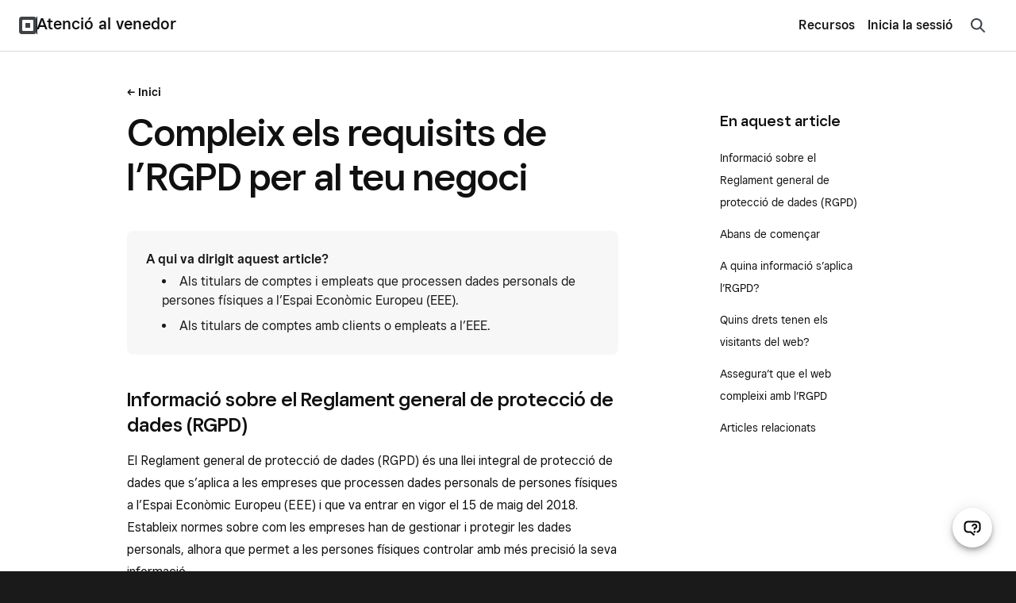

--- FILE ---
content_type: text/html; charset=utf-8
request_url: https://squareup.com/help/es/ca/article/7121-general-data-protection-regulation-gdpr
body_size: 24756
content:
<!DOCTYPE html><html class="no-js" lang="ca-ES"><head><script>document.querySelector('html').classList.remove('no-js');</script><meta content="text/html; charset=utf-8" http-equiv="Content-Type" /><meta content="width=device-width, initial-scale=1, user-scalable=no, minimal-ui, shrink-to-fit=no" name="viewport" /><meta content="telephone=no" name="format-detection" /><meta content="{&quot;env&quot;:&quot;production&quot;,&quot;country_code&quot;:&quot;ES&quot;,&quot;lang_code&quot;:&quot;ca&quot;,&quot;locale_code&quot;:&quot;ca-ES&quot;,&quot;country_default_language&quot;:&quot;es&quot;,&quot;default_country&quot;:&quot;US&quot;,&quot;default_language&quot;:&quot;en&quot;,&quot;supported_countries&quot;:[&quot;US&quot;,&quot;AU&quot;,&quot;FR&quot;,&quot;CA&quot;,&quot;GB&quot;,&quot;JP&quot;,&quot;IE&quot;,&quot;ES&quot;],&quot;available_languages&quot;:[&quot;ca&quot;,&quot;en&quot;,&quot;en-AU&quot;,&quot;en-CA&quot;,&quot;en-GB&quot;,&quot;en-IE&quot;,&quot;en-US&quot;,&quot;fr&quot;,&quot;fr-FR&quot;,&quot;fr-CA&quot;,&quot;es&quot;,&quot;es-ES&quot;,&quot;ca-ES&quot;,&quot;es-US&quot;,&quot;ja&quot;,&quot;ja-JP&quot;,&quot;pt&quot;,&quot;pt-PT&quot;]}" name="sq:environment" /><meta content="{&quot;eventstream&quot;:&quot;help-center&quot;,&quot;google_universal&quot;:&quot;UA-9517040-46&quot;,&quot;autotrack&quot;:{&quot;page_view&quot;:true,&quot;link_click&quot;:true,&quot;scroll_depth&quot;:true},&quot;one_trust_script_src&quot;:&quot;https://cdn.cookielaw.org/scripttemplates/otSDKStub.js&quot;,&quot;enable_one_trust_blocking&quot;:true,&quot;simulate_eu_one_trust_request&quot;:false,&quot;one_trust_data_domain_script&quot;:&quot;c4657020-c7d1-4a14-a091-267a7ee4863e&quot;,&quot;enable_usa_and_canada_one_trust&quot;:true,&quot;pass_square_geo_to_one_trust&quot;:true,&quot;show_one_trust_footer_link_for_usa_and_canada&quot;:true,&quot;cdp_heartbeat_interval_seconds&quot;:5,&quot;enable_cdp_heartbeat_url_regex&quot;:&quot;https://squareup.com/help/&quot;,&quot;enable_datadog_rum&quot;:true,&quot;cdp&quot;:&quot;842c0228-a6d3-4a34-96df-2ea582e66088&quot;,&quot;cdp_entity_type&quot;:&quot;anonymous_visitor&quot;,&quot;cdp_entity_id&quot;:&quot;44b247e7-aa00-4416-b3f4-85b99a85a917&quot;}" name="sq:tracking" /><meta content="{&quot;enabled&quot;:true,&quot;domain&quot;:&quot;tealium-f.squarecdn.com&quot;,&quot;delay&quot;:1000}" name="sq:gtm" /><meta content="{&quot;display_web_messaging&quot;:true,&quot;ada_enabled_in_locale&quot;:true,&quot;ungated_messaging_enabled&quot;:true,&quot;enable_mercury_help_chat&quot;:true,&quot;ungated_enabled&quot;:true,&quot;enable_unified_chat_component&quot;:true,&quot;enable_spotlight_experiment_in_supportcenter&quot;:false}" name="sq:flags" /><link type="application/opensearchdescription+xml" href="https://supportcenter-production-f.squarecdn.com/help/opensearch.xml" rel="search" title="Search Square Support" /><meta name="csrf-param" content="authenticity_token" />
<meta name="csrf-token" content="HwFNxV4tlV8xijr--IAsewX0P84lwcp4l9xvixekpDSGdeUvhcuCOsIslrfRzr-aTsmQUOzb_h50tEpFBpZLNA" /><link rel="stylesheet" href="https://supportcenter-production-f.squarecdn.com/help/assets/application-b28e3da57cca66d35630c208675852ce96dc4b9eb5f7763274b93caeb1b4ced6.css" /><link rel="stylesheet" href="https://supportcenter-production-f.squarecdn.com/help/assets/application_market_styles-2175b5aad0762494c14e6875a2926541263439a0330df789d78c2674508ec8de.css" /><link rel="stylesheet" href="https://supportcenter-production-f.squarecdn.com/help/assets/application_monochrome_styles-b5b87004527a8dc24f681c9430c0ec4fd0b1d1c10c77961584a1d6dbab20f66f.css" /><link rel="stylesheet" href="https://supportcenter-production-f.squarecdn.com/help/assets/rst-pilot-experiment_enabled-8ccb04f776b08fc9c682a37b6d70b02c4aed89cd322bca52a97e2b96a512ca2b.css" /><link rel="stylesheet" href="https://supportcenter-production-f.squarecdn.com/help/assets/ada-0e705bdef86e35c8b8792495af744acc60cdd73f65f5f498864c082196f8e549.css" />    <script type="application/ld+json">
      {
        "@context": "http://schema.org", //static
        "@type": "Article",  //static
        "author": "Square", //static
        "datePublished": "2020-09-14 10:52:53 -0700",
        "mainEntityOfPage": {
          "@type": "WebPage", //static
          "@id": "https://squareup.com/help/es/ca/article/7121-general-data-protection-regulation-gdpr"  //url
        },
        "headline": "Compleix els requisits de l’RGPD per al teu negoci",
        "image": {  // square logo as default
          "@type": "ImageObject", //static
          "url": "https://public-web-staging-f.squarecdn.com/guides/shared/square-logo.png",
          "width": 160,
          "height": 60
        },
        "publisher": {  //static
          "@type": "Organization",
          "name": "Square",
          "logo": {
            "@type": "ImageObject",
            "url": "https://public-web-staging-f.squarecdn.com/guides/shared/square-logo.png",
            "width": 160,
            "height": 60
          }
        }, //first sentence of the article
        "description": "El Reglament general de protecció de dades (RGPD) és una llei integral de protecció de dades que s’aplica a les empreses que processen dades personals de persones físiques a l’Espai Econòmic Europeu (EEE) i que va entrar en vigor el 15 de maig del 2018. Estableix normes sobre com les empreses han de gestionar i protegir les dades personals, alhora que permet a les persones físiques controlar amb més precisió la seva informació.",
        "dateModified": "2025-09-01 16:20:36 -0700"
      }
    </script>
  <link rel="canonical" href="/help/es/ca/article/7121-general-data-protection-regulation-gdpr" />
<link href="/help/es/ca/article/7121-general-data-protection-regulation-gdpr" hreflang="ca-es" rel="alternate" /><link href="/help/au/en/article/7121-general-data-protection-regulation-gdpr" hreflang="en-au" rel="alternate" /><link href="/help/ca/en/article/7121-general-data-protection-regulation-gdpr" hreflang="en-ca" rel="alternate" /><link href="/help/gb/en/article/7121-general-data-protection-regulation-gdpr" hreflang="en-gb" rel="alternate" /><link href="/help/ie/en/article/7121-general-data-protection-regulation-gdpr" hreflang="en-ie" rel="alternate" /><link href="/help/us/en/article/7121-general-data-protection-regulation-gdpr" hreflang="en-us" rel="alternate" /><link href="/help/us/en/article/7121-general-data-protection-regulation-gdpr" hreflang="en" rel="alternate" /><link href="/help/us/en/article/7121-general-data-protection-regulation-gdpr" hreflang="x-default" rel="alternate" /><link href="/help/es/es/article/7121-general-data-protection-regulation-gdpr" hreflang="es-es" rel="alternate" /><link href="/help/us/es/article/7121-general-data-protection-regulation-gdpr" hreflang="es-us" rel="alternate" /><link href="/help/fr/fr/article/7121-general-data-protection-regulation-gdpr" hreflang="fr-fr" rel="alternate" /><link href="/help/ca/fr/article/7121-general-data-protection-regulation-gdpr" hreflang="fr-ca" rel="alternate" /><link href="/help/jp/ja/article/7121-general-data-protection-regulation-gdpr" hreflang="ja" rel="alternate" /><title>Compleix els requisits de l’RGPD per al teu negoci | Centre d’ajuda de Square - ES</title></head><body class="article" data-market-theme="monochrome"><div id="root"></div><script async="" src="https://xms-production-f.squarecdn.com/optimizelyjs/8447815042.js"></script><script src="https://supportcenter-production-f.squarecdn.com/help/assets/application-e85c032648b7b405ef472026054b1a6e122ef7db4ac8d5ab3b3dc5bc45a4d06c.js"></script><script src="https://supportcenter-production-f.squarecdn.com/help/assets/youtube_iframe_player-e7404a98d77d99cd56f0d33e322a4cea9069af79a6dd18e12102b463fa39cb09.js"></script><script src="https://supportcenter-production-f.squarecdn.com/help/assets/ada.embed2-4446aacf9149c6f003980bd69240d5dc5318df36545cdd2058b2f3bf83c03c26.js" id="__ada" data-lazy="true"></script><script src="https://supportcenter-production-f.squarecdn.com/help/assets/ada_history_manager-374ada571e5eb1e2ac19b135e81fd8aae378a237660aa3df1bfaa4091db4886a.js"></script><script src="https://supportcenter-production-f.squarecdn.com/help/assets/ada_requester-a3819dd8c5a4b5e3865ac434bf9896501c15d94418258580aaf6f2fa74e04c3e.js"></script><script>setupAdaBot('{"bot_slug":"sq-spain","greeting":"","language":"ca","personalization_data":{"accepts_payment_cards":false,"has_square_online_store":false,"host_url":"squareup.com","is_activated":false,"is_ato_confirmed":false,"is_ato_frozen":false,"is_restaurant_merchant":false,"is_retail_merchant":false,"is_user_deactivated":false,"is_user_frozen":false,"is_user_logged_in":false,"merchant_has_multiple_units":false,"merchant_uses_appointments":false,"merchant_uses_payroll":false,"redirected_from_ivr":false,"redirected_from_sms_off_hours":false,"sq_anonymous_token":"44b247e7-aa00-4416-b3f4-85b99a85a917","sq_unit_token":"","sq_merchant_token":"","sq_person_token":"","sq_employment_token":"","user_first_name":"","uses_product_with_phone_support":false,"top_bar_content":"Contacte","is_priority":false,"is_high_gpv_merchant":false,"tenure":"","annualized_gpv_usd":"","high_level_segment":"","high_level_sub_segment":"","status":"","has_open_disputes":"","products":[]}}');</script><script src="https://supportcenter-production-f.squarecdn.com/help/assets/helpshift_requester-db9a0c3b3c9b4bd543631168ad68bf2429d7e87ee99ff157ecadfbcad09eb9b7.js"></script><script>const contactPathLocalized = '/help/es/ca/contact?panel=FAB456B04971';
const shouldInitializeAda = !!false;
const showUnifiedChatComponent = true;
fetchHelpshiftData(true, true);</script><script>$(document).ready(function () {
  // This search implementation uses the "classname" local variable to prefix our selectors,
  // this allows us to select elements specific to this section even if multiple instances of
  // search_form are used in one page
  const classes = asClassnameSelectors('nav-search')
  // There should only be one nav-search instance on the page at a time.
  const navSearchClassname = ".nav-search"
  const navSearch = $(navSearchClassname)
  const isNavSearch = classes.includes(navSearchClassname) && navSearch.length;

  const clearIcon = $(sectionSpecific('#clear-search-icon'))
  const searchResults = $(sectionSpecific('.search-results'))
  const searchInput = $(sectionSpecific('#welcome-search-query'))
  // This input holds the UUID for the current search query.
  const queryIdInput = $(sectionSpecific('#welcome-search-query-id'))
  const suggestedArticleList = $(sectionSpecific('#sc-evo-default-suggested-article-list'))
  const form = $(sectionSpecific('#welcome-search'))

  const searchIconComponent = '' +
    '<div class="menu-item-search-icon">' +
      '<svg width="24" height="24" viewBox="0 0 24 24" fill="none" xmlns="http://www.w3.org/2000/svg">' +
        '<path fill-rule="evenodd" clip-rule="evenodd" d="M10.5 6a4.5 4.5 0 1 0 0 9 4.5 4.5 0 0 0 0-9zM4 10.5a6.5 6.5 0 1 1 11.762 3.816l3.977 3.977a1 1 0 0 1-1.414 1.414l-3.972-3.972A6.5 6.5 0 0 1 4 10.5z" fill="#3E4348"/>' +
      '</svg>' +
    '</div>';

  function asClassnameSelectors(classes) {
    // converts "classname_1 classname_2" to ".classname_1.classname_2"
    return classes.split(' ').map((klass) => `.${klass}`).join("");
  }

  // Ensures a selector is specific to this instance of the search_form if there are
  // multiple instances of the search_form on the page.
  function sectionSpecific(selector) {
    return `${classes} ${selector}`
  }

  function refreshQueryId() {
    queryIdInput.val(window.uuidv4());
  }

  function updateInputPlaceholder(window_width) {
    if (window_width < 740) {
      searchInput.attr('placeholder', "Com et podem ajudar?");
    } else {
      searchInput.attr('placeholder', "Cerca preguntes, paraules clau i temes");
    }
  }

  function checkDefaultSuggestedArticleList() {
    if (searchInput.val().length === 0) {
      clearIcon.hide();
      suggestedArticleList.show();
    } else {
      clearIcon.show();
    }
  }

  function trackCtrImpression(input_text) {
    if (!window.ctr_impression_logged && input_text.length >= 2) {
      Sq.Tracking.eventQueue.enqueue(() => {
        if (Sq.OneTrust.advertisingTrackingEnabled) {
          Sq.Tracking.es.trackV2({
            catalog_name: 'help_center_ctr_suggest',
            help_center_ctr_suggest_value: 'impression',
            locale_country_code: "ES",
            locale_language: "ca"
          });
        }
      });
      window.ctr_impression_logged = true;
    }
  }

  function isMobile() {
    const viewWidth = Math.max(document.documentElement.clientWidth || 0, window.innerWidth || 0)
    // We don't have access to the SCSS breakpoint variables here, but this should match with 'small'
    return viewWidth < 740
  }

  function scrollToTopOnMobile() {
    if(isMobile()) {
      // Needs to be placed in a timeout as iOS will automatically set the scroll position when
      // focusing an input
      setTimeout(() => {
        const scrollTo = document.querySelector(sectionSpecific('.scroll-to'))
        scrollTo.scrollIntoView(true)
      }, 100)
    }
  }

  function handleSearchInputEvents() {
    let previousLength = 0;

    searchInput
      .focus(function () {
        scrollToTopOnMobile()
        checkDefaultSuggestedArticleList();
        searchResults.addClass('active');
      })
      .blur(function () {
        // Without this timeout the search results will disappear before the user's click can be registered.
        setTimeout(function () {
          if (isNavSearch) {
            navSearch.hide();
            searchInput.val('');
          }
        }, 200);
        searchResults.removeClass('active');
      })
      .on('input', function () {
        checkDefaultSuggestedArticleList();
        const searchInputText = $(this).val();
        const currentLength = searchInputText.length;
        if (currentLength > previousLength) {
          previousLength = currentLength;
        } else if (!currentLength || Math.abs(currentLength - previousLength) >= 4) {
          previousLength = currentLength;
          refreshQueryId()
        }

        trackCtrImpression(searchInputText)
      });
  }

  function handleFormSubmission() {
    form.on('submit', function (e) {
      searchResults.removeClass('active');
      Sq.CDPLogger.logEvent('Conduct Full Search', {
        'SearchQuery': searchInput.val(),
        'QueryId': queryIdInput.val(),
        'SessionId': '',
        'SearchBarLocation': 'article page - top right corner'
      });
    });
  }

  function handleSearchResultClick() {
    searchResults.on('click', 'a', function () {
      searchResults.removeClass('active');
    });
  }

  function handleNavSearchIconClick() {
    if (isNavSearch) {
      // Triggers displaying the Search input when the search icon in the nav is clicked.
      $("[data-nav-search-trigger]").on('click', function () {
        navSearch.toggle();
        $('html').removeClass(
          'navigation-drawer-active'
        );

        if (navSearch.is(':visible')) {
          searchInput.focus();
        }
      });
    }
  }

  function handleSearchIconClick() {
    $(sectionSpecific('#search-icon')).on('click', function () {
      searchInput.focus();
    });
  }

  function handleClearIconClick() {
    clearIcon.on('click', function () {
      searchInput.val('');

      if (isNavSearch) {
        navSearch.hide();
      } else {
        searchInput.focus();
        checkDefaultSuggestedArticleList();
      }
    });
  }

  function handleWindowResize() {
    $(window).resize(function () {
      updateInputPlaceholder(window.innerWidth);
    });
  }

  function showBookshelfResults(request, response, sellerResponse) {
    if (sellerResponse === undefined) return;

    let totalResults = sellerResponse.total_result_count;

    if (totalResults > 0) {
      let results = sellerResponse.document_results.map(function (result, index) {
        let document_kind_name = "Help Article";
        if (result.document.document_kind === 4) {
          document_kind_name = "Community Answer";
        } else if (result.document.document_kind === 7) {
          document_kind_name = "Weebly Help Article";
        }
        return {
          label: result.document.title,
          value: result.document.title,
          url: result.document.url,
          kind: result.document.document_kind,
          score: result.score,
          doc_id: result.document.document_id,
          // Start index at 1
          index: index + 1,
          kind_name: document_kind_name
        }
      });

      Sq.CDPLogger.logEvent(`View Search Suggestions`, {
        'Feature': 'Search',
        'Query': request.term,
        'QueryId': queryIdInput.val(),
        'SessionId': "",
        'Suggestions': results,
        'SearchBarLocation': 'article page - top right corner'
      });

      response(results);
    } else {
      response([{
        label: "Prem la tecla d’introducció per cercar",
        id: "submit-label",
      }]);
    }
  }

  const autocompleteArgs = {
    source: function (request, response) {
      $.ajax({
        dataType: "json",
        type: 'GET',
        url: "/api/v1/bookshelf/search",
        data: {
          "data": JSON.stringify({
            "source": "HELP_CENTER",
            "search_text": request.term,
            "search_type": 'SUGGEST',
            "document_kinds": ['HELP_CENTER_ARTICLE', 'COMMUNITY_POST', 'WEEBLY_HELP_ARTICLE'],
            "locale": {
              "country_code": "ES",
              "language_code": "ca",
            },
            "page": 1,
            "per_page": 6
          })
        },
        success: function (data) {
          showBookshelfResults(request, response, data);
        },
        error: function (data) {
        }
      });
    },
    minLength: 2,
    delay: 200,
    // This method runs whenever a user clicks on a search suggestion
    select: function (event, ui) {
      function stripHtmlTags(html) {
        return html.replace(/<[^>]*>/g, '');
      }

      // This prevents raw label text from overwriting the stripped label text below
      event.preventDefault();
      if (ui.item) {
        // Bookshelf returned no results and the user clicked on the default label
        // which tells me them to hit search
        if (ui.item.id === "submit-label") {
          form.submit();
          return;
        }
        // Updates the search input with the selected suggestion label text after stripping out HTML tags
        // Without this we would place <b> tags in the search input
        searchInput.val(stripHtmlTags(ui.item.label))
        form.submit();
        Sq.CDPLogger.logEvent(`Click Search Suggestion`, {
          'Feature': 'Search',
          'ItemURL': ui.item.url,
          'DocumentKind': ui.item.kind,
          'DocumentType': ui.item.kind_name,
          'SearchRank': ui.item.score,
          'SearchIndex': ui.item.index,
          'SessionId': "",
          'QueryId': queryIdInput.val(),
          'SearchBarLocation': 'article page - top right corner'
        });
        refreshQueryId()
      }
    },
    response: function (event, ui) {
      if (ui.content.length > 0) {
        suggestedArticleList.hide();
      }
    },
    focus: function (event) {
      event.preventDefault(); // <-- prevent the input value from being updated.
    }
  };

  // Used as a default when Bookshelf returns no results for the user's search
  function submitSearchComponent(item) {
    return (
      '<div class="ui-menu-title-only">' +
        item.label +
      '</div>'
    )
  }

  function suggestionComponent(item) {
    return (
      searchIconComponent +
      '<a>' +
        '<div class="ui-menu-title-label">' +
          item.label +
        '</div>' +
      '</a>'
    )
  }

  $(sectionSpecific(".article-search-query")).autocomplete(
    $.extend({appendTo: sectionSpecific('.sc-evo-search-results-list')}, autocompleteArgs))
    .data("ui-autocomplete")
    ._renderItem = function (ul, item) {
    //  When Bookshelf returns no results for the user's search, we display some
    //  default text in the results list
    if (item.id === "submit-label") {
      return $('<li></li>').attr('id', item.id)
        .append(submitSearchComponent(item))
        .appendTo(ul);
    }

    // Creates and appends the specific results item
    return $("<li></li>")
      .data('item.autocomplete', item)
      .append(suggestionComponent(item))
      .appendTo(ul);
  };

  function initialize_event_handlers() {
    // Search input event handlers
    handleSearchInputEvents()
    handleSearchIconClick()
    handleClearIconClick()

    handleFormSubmission()
    handleSearchResultClick()
    handleNavSearchIconClick()
    handleWindowResize()
  }

  initialize_event_handlers()
  // Sets the Query ID for the first time
  refreshQueryId()
  // Default to blur when page first loads
  searchInput.blur();
  // Sets the placeholder text on page load
  updateInputPlaceholder(window.innerWidth);
});</script><script src="https://supportcenter-production-f.squarecdn.com/help/assets/feedback-ca4e9f0a133f5fc86be2cace013d13c71bab92825d5496bfa34b799af582e141.js"></script><script>//always initialized on every view to keep track of log in <-> log out transitions
Sq.OnLoad.dom(() => {
    if (!window.adaHistoryManager) {
        window.adaHistoryManager = new Sq.AdaHistoryManager(
            "false" === "true",
            Sq.OneTrust.functionalityTrackingEnabled
        );
    }
})</script><script>const currentUnitToken = ''
Sq.CDPLogger.init(currentUnitToken);</script><script src="https://supportcenter-production-f.squarecdn.com/help/assets/yext-analytics-50b4e8aefc3705fc2f66c68f36e8a591052d15c9912b505fb39d97df64ba805d.js"></script><script>const searchAnalytics = YextAnalytics.provideSearchAnalytics({
  experienceKey: 'production-ca-es-supportcenter-search',
  experienceVersion: 'PRODUCTION',
  businessId: 3844312,
  domain: 'https://answers.yext-pixel.com'
});</script><header data-entry-id="6CYG9BYsshJgu0SfYqZNLN" id="header" role="banner"><nav class="navigation grid-flex grid-align-justify grid-valign-middle grid-space-none" role="navigation"><div class="column navigation-logo grid-flex grid-valign-middle grid-space-none"><div class="column"><a href="https://squareup.com/es/ca" title="Square"><img alt="Square" width="22" height="22" src="//images.ctfassets.net/2d5q1td6cyxq/3YgLxN3bwu02VIZ6uzKev8/91925413e0032c61d5b8328aaca33c5c/square_44px.svg" /></a></div><div class="column navigation-line"></div><div class="column"><a class="navigation-subtitle-link" href="/help/es/ca" title="Atenció al venedor">Atenció al venedor</a></div></div><div class="column navigation-main grid-flex grid-valign-middle grid-space-none"><div class="column navigation-menu"><div class="grid-flex-at-medium grid-space-none grid-align-justify grid-valign-middle"><div class="column expand"><ul class="reset gap-vert-none grid-space-none grid-auto-at-medium grid-valign-middle grid-align-right" role="menubar"><li class="column navigation-node"><button aria-controls="category-6fctb9GEXPMkZk3fAvZ6v2" aria-expanded="false" aria-haspopup="true" class="navigation-button" role="menuitem">Recursos</button><ul aria-hidden="true" class="reset gap-none" id="category-6fctb9GEXPMkZk3fAvZ6v2" role="menu"><li><a class="navigation-category-link" href="https://community.squareup.com/t5/Comunitat-Square/ct-p/comunitat-square" role="menuitem">Comunitat Square</a></li></ul></li></ul></div><div class="column no-shrink navigation-actions"><ul class="reset gap-vert-none grid-space-none grid-auto-at-medium grid-valign-middle" role="menubar"><li class="column navigation-node"><div class="display-inline-block" data-entry-id="3M6oIw2RVtxBeNHPrEvXXx"><a class="navigation-link" href="https://app.squareup.com/login?return_to=%2Fhelp%2Fes/ca">Inicia la sessió</a></div></li></ul></div></div></div><div class="column navigation-search"><a class="navigation-button" data-nav-search-trigger="" href="#" id="nav-search-icon"><svg width="24" height="24" viewBox="0 0 24 24" fill="none" xmlns="http://www.w3.org/2000/svg">
<path fill-rule="evenodd" clip-rule="evenodd" d="M5.11531 5.11531C7.93575 2.29488 12.5087 2.29491 15.3292 5.11531C17.9096 7.69576 18.1267 11.7413 15.9854 14.5714L21.2071 19.793L19.793 21.2071L14.5714 15.9854C11.7413 18.1267 7.69576 17.9096 5.11531 15.3292C2.29491 12.5087 2.29488 7.93575 5.11531 5.11531ZM13.9151 6.52938C11.8757 4.49002 8.56876 4.48999 6.52938 6.52938C4.48999 8.56876 4.49002 11.8757 6.52938 13.9151C8.56878 15.9545 11.8757 15.9545 13.9151 13.9151C15.9545 11.8757 15.9545 8.56878 13.9151 6.52938Z" fill="#3e4348"/>
</svg>
</a></div><div class="column no-shrink navigation-toggle"><button aria-controls="navigation" aria-expanded="false" aria-haspopup="true" aria-label="Obre el menú" class="navigation-drawer-trigger"><div class="navigation-drawer-icon"><span></span><span></span><span></span><span></span></div></button></div></div></nav></header><div class="main-content" role="main"><div class="column"><script>function logSelect(search_text, search_type, country_code, language_code, document_id) {
  if(document_id === 'cash-help-fake-article') return;
  $.ajax({
    dataType: "json",
    type: "GET",
    url: "/api/v1/bookshelf/log-click-through",
    data: {
      "data": JSON.stringify({
        "source": "HELP_CENTER",
        "search_text": search_text,
        "search_type": search_type,
        "locale": {
          "country_code": country_code,
          "language_code": language_code
        },
        "document_id": document_id
      })
    }
  })
};</script><section class="search-section nav-search" id="search-bar"><form id="welcome-search" class="sc-evo-search-form" action="/help/es/ca/article/search" accept-charset="UTF-8" method="get"><div class="search-field-wrapper scroll-to"><div class="field search-field"><div class="field-input"><input autocapitalize="off" autocomplete="off" autocorrect="off" class="article-search-query search-input" id="welcome-search-query" maxlength="100" name="q" type="text" value="" /><input id="welcome-search-query-id" name="query_id" type="hidden" value="" /><div class="spinner spinner-small" id="loading-icon"></div><div id="clear-search-icon"><svg width="24" height="24" viewBox="0 0 24 24" fill="none" xmlns="http://www.w3.org/2000/svg">
  <path fill-rule="evenodd" clip-rule="evenodd" d="M4.707 3.293a1 1 0 1 0-1.414 1.414L10.586 12l-7.293 7.293a1 1 0 1 0 1.414 1.414L12 13.414l7.293 7.293a1 1 0 1 0 1.414-1.414L13.414 12l7.293-7.293a1 1 0 1 0-1.414-1.414L12 10.586 4.707 3.293z" fill="#000"/>
</svg>
</div><div id="search-icon"><svg width="24" height="24" viewBox="0 0 24 24" fill="none" xmlns="http://www.w3.org/2000/svg">
<path fill-rule="evenodd" clip-rule="evenodd" d="M5.11531 5.11531C7.93575 2.29488 12.5087 2.29491 15.3292 5.11531C17.9096 7.69576 18.1267 11.7413 15.9854 14.5714L21.2071 19.793L19.793 21.2071L14.5714 15.9854C11.7413 18.1267 7.69576 17.9096 5.11531 15.3292C2.29491 12.5087 2.29488 7.93575 5.11531 5.11531ZM13.9151 6.52938C11.8757 4.49002 8.56876 4.48999 6.52938 6.52938C4.48999 8.56876 4.49002 11.8757 6.52938 13.9151C8.56878 15.9545 11.8757 15.9545 13.9151 13.9151C15.9545 11.8757 15.9545 8.56878 13.9151 6.52938Z" fill="#3e4348"/>
</svg>
</div></div></div></div></form><div class="search-results"><div class="sc-evo-search-results-list"><div id="sc-evo-default-suggested-article-list"><div class="content"><div class="h5 suggestion-title">Articles populars</div></div><ul><li class="suggestions-ui-menu-item"><a href="/help/es/ca/article/5062-sign-in-and-out-of-square-point-of-sale"><div class="ui-menu-title-only">Inicia la sessió al teu compte de Square</div></a></li><li class="suggestions-ui-menu-item"><a href="/help/es/ca/article/3807-deposit-options-with-square"><div class="ui-menu-title-only">Calendari de transferències de Square</div></a></li><li class="suggestions-ui-menu-item"><a href="/help/es/ca/article/6852-get-started-with-square-online-store"><div class="ui-menu-title-only">Configura el web</div></a></li><li class="suggestions-ui-menu-item"><a href="/help/es/ca/article/6000-square-egift-cards"><div class="ui-menu-title-only">Crea i demana targetes regal</div></a></li><li class="suggestions-ui-menu-item"><a href="/help/es/ca/article/6692-get-started-with-square-checkout-links"><div class="ui-menu-title-only">Crea i comparteix enllaços de pagament</div></a></li><li class="suggestions-ui-menu-item"><a href="/help/es/ca/article/3896-link-and-edit-your-bank-account"><div class="ui-menu-title-only">Vincula i modifica el teu compte bancari</div></a></li></ul></div></div></div></section><section class="pad-bottom-small pad-bottom-medium-at-medium grid-align-center-at-large grid-col-space-none" id="article-body"><div class="content pad-top-large pad-top-large-at-medium"><div class="article-breadcrumb core-type-paragraph-medium-20 gap-bottom-line"><a class="link arrow-left" href="/help/es/ca">Inici</a></div><div class="grid-2-at-medium grid-col-space-xl-at-medium"><div class="column two-thirds-at-medium"><article><h1>Compleix els requisits de l’RGPD per al teu negoci</h1><div class="toc-dropdown hide-at-medium gap-bottom-small"><a class="toc-dropdown-trigger" data-transition-state="on" data-transition-target="toc-dropdown-menu" href="#"><div class="grid-flex grid-valign-middle"><div class="column expand">En aquest article</div><div class="column"><div class="arrow"></div></div></div></a><div class="toc-dropdown-menu collapse fade" data-transition-state="on" data-transition-types="collapse fade" id="toc-dropdown-menu"><a data-transition-state="on" data-transition-target="toc-dropdown-menu" href="#d3cf5bf34d1b49a5245a92d45ea2f5af">Informació sobre el Reglament general de protecció de dades (RGPD)</a><a data-transition-state="on" data-transition-target="toc-dropdown-menu" href="#ef1ae7f851230df0db71d8b3d4fdc3a7">Abans de començar</a><a data-transition-state="on" data-transition-target="toc-dropdown-menu" href="#bb222efce3fd04be557884d7c1818536">A quina informació s’aplica l’RGPD?</a><a data-transition-state="on" data-transition-target="toc-dropdown-menu" href="#089e72f21e1298269d11dbea1cc0c20a">Quins drets tenen els visitants del web? </a><a data-transition-state="on" data-transition-target="toc-dropdown-menu" href="#62baf02cf9d0adf7ed2fd0ee90f979e6">Assegura’t que el web compleixi amb l’RGPD </a><a data-transition-state="on" data-transition-target="toc-dropdown-menu" href="#04a973f59a1f8bbade19c29c44d106ba">Articles relacionats</a></div></div><div class="rst-pilot-fragment-primary">
<div class="fragment-heading">A qui va dirigit aquest article?</div>
<div class="fragment-content">
<li>Als titulars de comptes i empleats que processen dades personals de persones físiques a l’Espai Econòmic Europeu (EEE).
</li>
<li>Als titulars de comptes amb clients o empleats a l’EEE.
</li>
</div>
</div>

<h2 id="d3cf5bf34d1b49a5245a92d45ea2f5af">Informació sobre el Reglament general de protecció de dades (RGPD)</h2>
<p>El Reglament general de protecció de dades (RGPD) és una llei integral de protecció de dades que s’aplica a les empreses que processen dades personals de persones físiques a l’Espai Econòmic Europeu (EEE) i que va entrar en vigor el 15 de maig del 2018. Estableix normes sobre com les empreses han de gestionar i protegir les dades personals, alhora que permet a les persones físiques controlar amb més precisió la seva informació.</p>
<p>Square es compromet a protegir les dades i els drets de privacitat dels venedors i s’esforça per ajudar-los a complir les seves pròpies obligacions en virtut de l’RGPD.</p>
<h2 id="ef1ae7f851230df0db71d8b3d4fdc3a7">Abans de començar </h2>
<ul>
<li><p>Si fas negocis online amb persones físiques ubicades al Regne Unit o a la Unió Europea (UE), o en gestiones algun tipus de dades personals, és probable que hagis de complir amb l’RGPD i la Directiva de privacitat i comunicacions electròniques. Consulta més informació sobre <a href="https://www.cookiebot.com/es/gdpr-cookies">RGPD i el consentiment de galetes</a>. </p></li>
<li><p>L’RGPD només s’aplica als comerços de Square que gestionen les dades de residents de la UE. Si el teu negoci opera fora de la UE, és probable que no hagis de prendre cap mesura pel que fa a l’RGPD, tret que proporcionis serveis o enviïs productes a clients de la UE, independentment de si se’ls demana un pagament.</p></li>
<li><p>L’RGPD no s’aplica a les dades d’empreses o altres entitats legals, sinó a les dades que tenen sobre persones físiques, com ara la informació sobre els empleats o els clients.</p></li>
<li><p>Square no pot oferir assessorament legal per confirmar amb certesa si l’RGPD s’aplica al teu negoci. Si tens dubtes sobre les obligacions del teu negoci, consulta un advocat o l’autoritat reguladora de l’RGPD.</p></li>
</ul>
<div class="rst-pilot-fragment-secondary">
   <div class="fragment-content"> 
La informació d’aquest document es proporciona amb finalitats merament informatives i no representa cap mena d’assessorament legal. No s’ha preparat tenint en compte les teves circumstàncies específiques, per tant, és possible que no sigui adient per al teu negoci. En confiar en la informació d’aquest article, assumeixes tots els riscos i les responsabilitats que se’n puguin derivar. Et recomanem que parlis amb professionals jurídics per saber quines són les teves obligacions d’acord amb la legislació en matèria de protecció de dades i rebre assessorament en funció de les teves necessitats específiques.</div>
   </div>
<h2 id="bb222efce3fd04be557884d7c1818536">A quina informació s’aplica l’RGPD?</h2>
<p>De conformitat amb l’RGPD, les dades personals són qualsevol informació que identifiqui una persona física resident a la UE o les dades que, en conjunt, puguin identificar aquesta persona, com ara el nom, el número de telèfon, l’adreça electrònica, informació sobre un tret físic o el lloc on treballa. Pràcticament qualsevol dada relacionada amb una persona física que permeti identificar-la es considera una dada personal. Et recomanem que et familiaritzis amb les dades personals que puguis tenir o recopilar relacionades amb els clients i empleats.</p>
<p>L’RGPD també designa certs tipus de dades personals com a categories especials que requereixen una protecció més exhaustiva a causa de la seva naturalesa sensible, com ara les que revelen el següent:</p>
<ul>
<li><p>Origen racial o ètnic</p></li>
<li><p>Opinions polítiques</p></li>
<li><p>Creences religioses o filosòfiques</p></li>
<li><p>Afiliació sindical</p></li>
<li><p>Dades genètiques</p></li>
<li><p>Dades biomètriques</p></li>
<li><p>Dades de salut</p></li>
<li><p>Dades sobre la vida sexual o l’orientació sexual d’una persona física</p></li>
</ul>
<p>Segons l’RGPD, les dades personals inclouen qualsevol informació sobre una persona física identificada o identificable que puguis recopilar directament o indirectament a través del web. Les dades personals que es poden transmetre indirectament inclouen informació com ara l’adreça IP d’un usuari o la informació emmagatzemada en una galeta del navegador.</p>
<h2 id="089e72f21e1298269d11dbea1cc0c20a">Quins drets tenen els visitants del web? </h2>
<p>L’RGPD permet a les persones físiques de la UE controlar millor les seves dades personals i els atorga una sèrie de drets pel que fa a la manera com es tracten les seves dades, com s’emmagatzemen i com s’hi accedeix. La llista següent inclou les situacions amb què, com a propietari d’un web, és més probable que et trobis. També et recomanem que revisis atentament la llista completa de <a href="https://gdpr-info.eu/chapter-3/">drets dels interessats en virtut de l’RGPD</a>. </p>
<p>Si un usuari et demana exercir algun dels drets esmentats anteriorment, tens 30 dies per complir-ho. Si necessites ajuda, pots <a href="https://squareup.com/help/article/4993">rep ajuda a Square</a>.</p>
<div class="border-top gap-vert-small collapsible-component">

  
  <div class="border-bottom collapsible-component-element">
    <h2 class="h6 gap-none ignore-section" data-transition-state="on" data-transition-target="sub_topic_list_66ae937e" id="sub_topic_switch_66ae937e">
      <a class="subtopic-heading-link" data-transition-state="on" data-transition-target="sub_topic_list_66ae937e" href="#">
        <div class="grid-flex grid-valign-middle">
          <div class="column expand">
            Dret a l’oblit
          </div>
          <div class="column no-shrink">
            <div class="h2 arrow color-blue">
            </div>
          </div>
        </div>
      </a>
    </h2>
    <div class="collapse fade" data-transition-state="on" data-transition-types="collapse fade" id="sub_topic_list_66ae937e" style="height: 0px; opacity: 0; overflow: hidden;">
      <div class="overflow-hidden pad-horz-small pad-bottom-small">
        <div id="topic_66ae937e" class="66ae937e">
          <div class="grid grid-space-line">
            <div class="column">
              
              <p>Una persona pot sol·licitar que se l’«oblidi», és a dir, que se li eliminin totes les dades personals. Si se’t demana que ho facis, hauràs d’eliminar totes les dades personals que hagis recollit del sol·licitant. També hauràs de posar-te en contacte amb les empreses externes que tractin dades personals en nom teu. Per garantir que les dades personals que Square tingui es puguin eliminar dins del termini pertinent, pots transmetre les sol·licituds d’oblit.</p>
              
              <p>
    </p>
<p>Descobreix com <a href="https://squareup.com/help/article/8401-edit-merge-or-delete-customer-profiles">modificar, combinar o eliminar perfils dels clients</a>.</p>
  
              
            </div>
          </div>
        </div>
      </div>
    </div>
  </div>

  
  <div class="border-bottom collapsible-component-element">
    <h2 class="h6 gap-none ignore-section" data-transition-state="on" data-transition-target="sub_topic_list_abba0940" id="sub_topic_switch_abba0940">
      <a class="subtopic-heading-link" data-transition-state="on" data-transition-target="sub_topic_list_abba0940" href="#">
        <div class="grid-flex grid-valign-middle">
          <div class="column expand">
            Portabilitat de les dades
          </div>
          <div class="column no-shrink">
            <div class="h2 arrow color-blue">
            </div>
          </div>
        </div>
      </a>
    </h2>
    <div class="collapse fade" data-transition-state="on" data-transition-types="collapse fade" id="sub_topic_list_abba0940" style="height: 0px; opacity: 0; overflow: hidden;">
      <div class="overflow-hidden pad-horz-small pad-bottom-small">
        <div id="topic_abba0940" class="abba0940">
          <div class="grid grid-space-line">
            <div class="column">
              
              <p>En virtut de l’RGPD, una persona ubicada a la UE pot sol·licitar que li enviïs les dades personals que tinguis. En aquest cas, hauràs de proporcionar al sol·licitant totes les dades personals que tinguis en un format d’ús comú i llegible per màquina. També hauràs de posar-te en contacte amb Square per obtenir les dades personals que tinguem emmagatzemades.</p>
              
            </div>
          </div>
        </div>
      </div>
    </div>
  </div>

  
  <div class="border-bottom collapsible-component-element">
    <h2 class="h6 gap-none ignore-section" data-transition-state="on" data-transition-target="sub_topic_list_28602717" id="sub_topic_switch_28602717">
      <a class="subtopic-heading-link" data-transition-state="on" data-transition-target="sub_topic_list_28602717" href="#">
        <div class="grid-flex grid-valign-middle">
          <div class="column expand">
            Accés
          </div>
          <div class="column no-shrink">
            <div class="h2 arrow color-blue">
            </div>
          </div>
        </div>
      </a>
    </h2>
    <div class="collapse fade" data-transition-state="on" data-transition-types="collapse fade" id="sub_topic_list_28602717" style="height: 0px; opacity: 0; overflow: hidden;">
      <div class="overflow-hidden pad-horz-small pad-bottom-small">
        <div id="topic_28602717" class="28602717">
          <div class="grid grid-space-line">
            <div class="column">
              
              <p>Qualsevol persona interessada pot demanar al responsable del tractament que confirmi com i on s’emmagatzemen i es processen les seves dades personals. L’interessat també té dret a saber com es comparteixen aquestes dades amb tercers.</p>
              
            </div>
          </div>
        </div>
      </div>
    </div>
  </div>

  
  <div class="border-bottom collapsible-component-element">
    <h2 class="h6 gap-none ignore-section" data-transition-state="on" data-transition-target="sub_topic_list_250b80f9" id="sub_topic_switch_250b80f9">
      <a class="subtopic-heading-link" data-transition-state="on" data-transition-target="sub_topic_list_250b80f9" href="#">
        <div class="grid-flex grid-valign-middle">
          <div class="column expand">
            Rectificació
          </div>
          <div class="column no-shrink">
            <div class="h2 arrow color-blue">
            </div>
          </div>
        </div>
      </a>
    </h2>
    <div class="collapse fade" data-transition-state="on" data-transition-types="collapse fade" id="sub_topic_list_250b80f9" style="height: 0px; opacity: 0; overflow: hidden;">
      <div class="overflow-hidden pad-horz-small pad-bottom-small">
        <div id="topic_250b80f9" class="250b80f9">
          <div class="grid grid-space-line">
            <div class="column">
              
              <p>La persona interessada tindrà dret a obtenir, sense dilació indeguda, del responsable del tractament la rectificació de les dades personals inexactes que la concerneixin.</p>
              
            </div>
          </div>
        </div>
      </div>
    </div>
  </div>

</div>

<h2 id="62baf02cf9d0adf7ed2fd0ee90f979e6">Assegura’t que el web compleixi amb l’RGPD </h2>
<p>A més de respondre al més aviat possible a les sol·licituds dels interessats de la UE tal com s’ha explicat anteriorment, a continuació trobaràs alguns suggeriments que has de seguir per garantir el compliment de l’RGPD.</p>
<div class="border-top gap-vert-small collapsible-component">

  
  <div class="border-bottom collapsible-component-element">
    <h2 class="h6 gap-none ignore-section" data-transition-state="on" data-transition-target="sub_topic_list_87f98e13" id="sub_topic_switch_87f98e13">
      <a class="subtopic-heading-link" data-transition-state="on" data-transition-target="sub_topic_list_87f98e13" href="#">
        <div class="grid-flex grid-valign-middle">
          <div class="column expand">
            Afegeix una política de privacitat al web
          </div>
          <div class="column no-shrink">
            <div class="h2 arrow color-blue">
            </div>
          </div>
        </div>
      </a>
    </h2>
    <div class="collapse fade" data-transition-state="on" data-transition-types="collapse fade" id="sub_topic_list_87f98e13" style="height: 0px; opacity: 0; overflow: hidden;">
      <div class="overflow-hidden pad-horz-small pad-bottom-small">
        <div id="topic_87f98e13" class="87f98e13">
          <div class="grid grid-space-line">
            <div class="column">
              
              <p>Si ja en tens una, revisa’n les condicions per assegurar-te que compleix els requisits ampliats de l’RGPD. A continuació t’oferim diversos recursos addicionals:</p>
              
              <p>
    </p>
<ul>
      <li><a href="https://squareup.com/legal/general/privacy">Avís de privacitat per als venedors de Square i els visitants del web</a></li>
      <li><a href="https://squareup.com/help/article/3796-privacy-and-security">Avís de privacitat de Square</a></li>
      <li><a href="https://squareup.com/legal/general/privacy-no-account">Avís de privacitat per als usuaris que no sol·liciten cap compte de Square ni cap altre servei, ni tampoc es registren per obtenir-ne</a></li>
    </ul>
  
              
            </div>
          </div>
        </div>
      </div>
    </div>
  </div>

  
  <div class="border-bottom collapsible-component-element">
    <h2 class="h6 gap-none ignore-section" data-transition-state="on" data-transition-target="sub_topic_list_a2c1d8d5" id="sub_topic_switch_a2c1d8d5">
      <a class="subtopic-heading-link" data-transition-state="on" data-transition-target="sub_topic_list_a2c1d8d5" href="#">
        <div class="grid-flex grid-valign-middle">
          <div class="column expand">
            Avisa els visitants sobre l’ús de galetes al web
          </div>
          <div class="column no-shrink">
            <div class="h2 arrow color-blue">
            </div>
          </div>
        </div>
      </a>
    </h2>
    <div class="collapse fade" data-transition-state="on" data-transition-types="collapse fade" id="sub_topic_list_a2c1d8d5" style="height: 0px; opacity: 0; overflow: hidden;">
      <div class="overflow-hidden pad-horz-small pad-bottom-small">
        <div id="topic_a2c1d8d5" class="a2c1d8d5">
          <div class="grid grid-space-line">
            <div class="column">
              
              <p>Pots fer servir un bàner de notificació de galetes per afegir aquest avís al web de manera senzilla. Consulta més informació sobre com <a href="https://squareup.com/help/article/7638-add-a-cookie-banner-to-square-online-with-cookiebot">afegir un bàner de galetes a la botiga virtual</a>.</p>
              
            </div>
          </div>
        </div>
      </div>
    </div>
  </div>

  
  <div class="border-bottom collapsible-component-element">
    <h2 class="h6 gap-none ignore-section" data-transition-state="on" data-transition-target="sub_topic_list_13a3baee" id="sub_topic_switch_13a3baee">
      <a class="subtopic-heading-link" data-transition-state="on" data-transition-target="sub_topic_list_13a3baee" href="#">
        <div class="grid-flex grid-valign-middle">
          <div class="column expand">
            Informa els visitants i obtén-ne el consentiment
          </div>
          <div class="column no-shrink">
            <div class="h2 arrow color-blue">
            </div>
          </div>
        </div>
      </a>
    </h2>
    <div class="collapse fade" data-transition-state="on" data-transition-types="collapse fade" id="sub_topic_list_13a3baee" style="height: 0px; opacity: 0; overflow: hidden;">
      <div class="overflow-hidden pad-horz-small pad-bottom-small">
        <div id="topic_13a3baee" class="13a3baee">
          <div class="grid grid-space-line">
            <div class="column">
              
              <p>Sempre que hagis de recopilar dades d’un usuari, assegura’t d’indicar clarament per què les necessites, per a què les vols fer servir, si es poden compartir i amb qui, i la base legal en què et bases per recopilar-les.</p>
              
              <p>
    </p>
<p>Per exemple, si tens un butlletí d’informació o una llista de correu, assegura’t que la finalitat del formulari de registre sigui molt clara perquè els clients sàpiguen on es registren.</p>
  
              
            </div>
          </div>
        </div>
      </div>
    </div>
  </div>

  
  <div class="border-bottom collapsible-component-element">
    <h2 class="h6 gap-none ignore-section" data-transition-state="on" data-transition-target="sub_topic_list_bce3d636" id="sub_topic_switch_bce3d636">
      <a class="subtopic-heading-link" data-transition-state="on" data-transition-target="sub_topic_list_bce3d636" href="#">
        <div class="grid-flex grid-valign-middle">
          <div class="column expand">
            Comprova que les aplicacions i els proveïdors externs compleixin amb la normativa
          </div>
          <div class="column no-shrink">
            <div class="h2 arrow color-blue">
            </div>
          </div>
        </div>
      </a>
    </h2>
    <div class="collapse fade" data-transition-state="on" data-transition-types="collapse fade" id="sub_topic_list_bce3d636" style="height: 0px; opacity: 0; overflow: hidden;">
      <div class="overflow-hidden pad-horz-small pad-bottom-small">
        <div id="topic_bce3d636" class="bce3d636">
          <div class="grid grid-space-line">
            <div class="column">
              
              <p>Si utilitzes serveis de tercers per recopilar o processar dades de clients, hauràs de parlar amb aquestes empreses per verificar que compleixen l’RGPD i que t’ajudaran amb les sol·licituds d’eliminació i portabilitat de dades dels usuaris.</p>
              
            </div>
          </div>
        </div>
      </div>
    </div>
  </div>

</div>

<h2 id="04a973f59a1f8bbade19c29c44d106ba">Articles relacionats </h2>
<ul>
<li><p><a href="https://squareup.com/help/article/4993-contact-square-support">Rep ajuda de Square</a></p></li>
<li><p><a href="https://squareup.com/help/article/7134">Compleix els requisits de la Directiva sobre comerç electrònic de la UE per al teu negoci online</a></p></li>
</ul>
<p></p><section class="feedback-container gap-bottom-base-at-extra-small gap-bottom-medium-at-medium"><div class="tile feedback-variation gap-top-medium-at-small"><form id="feedback-form" class="feedback-form" data-feedback-form="true" action="#" accept-charset="UTF-8" method="post"><input type="hidden" name="authenticity_token" value="C54P_GNAnOe-e7Gp9_1Nj2NDlMi3IbSrkLi7ftsFsacKxfmhU4rvbQBGRkzsgkIqX1MqiCvRAbosfxwCQVSbrA" autocomplete="off" /><div class="feedback-prompt pad-small active"><div class="grid-1-at-extra-small grid-auto-at-small grid-row-space-line"><div class="column feedback-instructions flex-grow"><div class="h6">T‘ha ajudat aquest article?</div></div><div class="column"><div class="response-buttons grid-flex grid-space-line"><div class="column"><a class="button button-alt feedback-yes" data-feedback="yes" tabindex="1"><div class="grid-flex grid-space-none grid-valign-middle"><div class="column no-shrink emoji"><svg width="24" height="24" viewBox="0 0 24 24" fill="none" xmlns="http://www.w3.org/2000/svg">
<path fill-rule="evenodd" clip-rule="evenodd" d="M15.4141 1C16.8578 1.00006 17.9739 2.26698 17.792 3.69922L17.1318 8.89062L19.6133 8.94629C21.4752 8.98786 22.9037 10.7301 22.375 12.6055C21.9679 14.0495 21.3541 15.9499 20.5654 17.5498C20.172 18.348 19.7141 19.1136 19.1885 19.7168C18.6738 20.3073 18.0018 20.8467 17.1641 20.9863C15.5084 21.2622 13.6341 21.1181 11.8008 20.8652C10.8764 20.7377 9.93889 20.5788 9.02637 20.4229C8.5034 20.3335 7.98892 20.246 7.48438 20.1641C7.40596 20.6381 6.99628 21 6.5 21H3C2.44772 21 2 20.5523 2 20V10C2 9.44771 2.44772 9 3 9H6.5C7.01363 9 7.43645 9.38728 7.49316 9.88574C8.6792 9.60888 9.64037 8.83253 10.4941 7.69922C11.5971 6.23503 12.4167 4.31623 13.2188 2.44434C13.5964 1.56326 14.4624 1 15.4141 1ZM15.4141 3C15.2555 3 15.1174 3.09313 15.0576 3.23242C14.281 5.04483 13.369 7.20692 12.0918 8.90234C10.9715 10.3896 9.49589 11.613 7.5 11.9229V18.1426C8.1177 18.2407 8.74399 18.3461 9.36426 18.4521C10.2796 18.6086 11.1864 18.7623 12.0742 18.8848C13.8657 19.1319 15.4917 19.2377 16.8359 19.0137C17.0155 18.9836 17.303 18.8357 17.6807 18.4023C18.0477 17.9812 18.4166 17.385 18.7715 16.665C19.4795 15.2286 20.0546 13.4657 20.4502 12.0625C20.6008 11.5278 20.2107 10.9609 19.5693 10.9463L15.9775 10.8662C15.6944 10.8599 15.427 10.7332 15.2422 10.5186C15.0574 10.304 14.9722 10.0211 15.0078 9.74023L15.8076 3.44727C15.8378 3.20998 15.6532 3.00006 15.4141 3ZM4 19H5.5V11H4V19Z" fill="#005AD9"/>
</svg>
</div><div class="column no-shrink">Sí</div></div></a></div><div class="column"><a class="button button-alt button-text-emoji feedback-no" data-feedback="no" tabindex="2"><div class="grid-flex grid-space-none grid-valign-middle"><div class="column no-shrink emoji"><svg width="24" height="24" viewBox="0 0 24 24" fill="none" xmlns="http://www.w3.org/2000/svg">
<path fill-rule="evenodd" clip-rule="evenodd" d="M15.4138 23.136C16.8576 23.1359 17.9737 21.869 17.7917 20.4368L17.1316 15.2454L19.613 15.1897C21.475 15.1481 22.9034 13.4059 22.3748 11.5305C21.9677 10.0865 21.3538 8.18606 20.5652 6.58618C20.1717 5.78797 19.7139 5.02234 19.1882 4.41919C18.6735 3.82869 18.0015 3.28927 17.1638 3.14966C15.5081 2.87377 13.6339 3.01787 11.8005 3.27075C10.8761 3.39826 9.93865 3.55715 9.02612 3.71313C8.50315 3.80253 7.98868 3.88995 7.48413 3.97192C7.40571 3.49787 6.99604 3.13598 6.49976 3.13598H2.99976C2.44747 3.13598 1.99976 3.5837 1.99976 4.13598V14.136C1.99976 14.6883 2.44747 15.136 2.99976 15.136H6.49976C7.01339 15.136 7.4362 14.7487 7.49292 14.2502C8.67896 14.5271 9.64012 15.3035 10.4939 16.4368C11.5969 17.901 12.4164 19.8198 13.2185 21.6916C13.5962 22.5727 14.4622 23.136 15.4138 23.136ZM15.4138 21.136C15.2552 21.136 15.1171 21.0429 15.0574 20.9036C14.2808 19.0912 13.3687 16.9291 12.0916 15.2336C10.9712 13.7464 9.49564 12.523 7.49976 12.2131V5.99341C8.11746 5.89533 8.74374 5.78986 9.36401 5.68384C10.2794 5.52736 11.1861 5.37368 12.074 5.25122C13.8655 5.00412 15.4915 4.89828 16.8357 5.12231C17.0152 5.15235 17.3028 5.30033 17.6804 5.73364C18.0474 6.15478 18.4163 6.75094 18.7712 7.47094C19.4792 8.90737 20.0544 10.6703 20.45 12.0735C20.6006 12.6082 20.2104 13.1751 19.5691 13.1897L15.9773 13.2698C15.6941 13.2761 15.4268 13.4028 15.2419 13.6174C15.0572 13.832 14.972 14.1149 15.0076 14.3958L15.8074 20.6887C15.8375 20.926 15.653 21.1359 15.4138 21.136ZM3.99976 5.13598H5.49976V13.136H3.99976V5.13598Z" fill="#005AD9"/>
</svg>
</div><div class="column no-shrink">No</div></div></a></div></div></div><div class="dismiss"><button aria-label="Ignora la sol·licitud per deixar un comentari" class="button-tertiary feedback-dismiss-button"><svg width="24" height="24" viewBox="0 0 24 24" fill="none" xmlns="http://www.w3.org/2000/svg">
<path d="M19.7069 5.70691L13.4139 11.9999L19.7069 18.2928L18.2928 19.7069L11.9999 13.4139L5.70691 19.7069L4.29285 18.2928L10.5858 11.9999L4.29285 5.70691L5.70691 4.29285L11.9999 10.5858L18.2928 4.29285L19.7069 5.70691Z" fill="#737373"/>
</svg>
</button></div></div></div><div class="feedback-unsatisfied-prompt pad-small"><div class="grid-flex grid-valign-center"><div class="column flex-grow"><div class="grid-flex h6 responsive-heading-alignment pad-left-line pad-right-line"><div class="column">Per què no t‘ha ajudat?</div></div></div><div class="column"><div class="dismiss"><button aria-label="Ignora la sol·licitud per deixar un comentari" class="button-tertiary feedback-dismiss-button"><svg width="24" height="24" viewBox="0 0 24 24" fill="none" xmlns="http://www.w3.org/2000/svg">
<path d="M19.7069 5.70691L13.4139 11.9999L19.7069 18.2928L18.2928 19.7069L11.9999 13.4139L5.70691 19.7069L4.29285 18.2928L10.5858 11.9999L4.29285 5.70691L5.70691 4.29285L11.9999 10.5858L18.2928 4.29285L19.7069 5.70691Z" fill="#737373"/>
</svg>
</button></div></div></div><div class="selection gap-top-base"><input id="It’s hard to understand" name="feedback-selection" type="radio" value="It’s hard to understand" /><label for="It’s hard to understand">És difícil de comprendre</label><input id="It doesn’t have what I need" name="feedback-selection" type="radio" value="It doesn’t have what I need" /><label for="It doesn’t have what I need">No explica el que necessito</label><input id="It’s outdated or inaccurate" name="feedback-selection" type="radio" value="It’s outdated or inaccurate" /><label for="It’s outdated or inaccurate">Ha quedat desfasat o no és precís</label><input data-redirect-path="/help/es/ca/contact?panel=FAB456B04971" id="I need to talk to a person" name="feedback-selection" type="radio" value="I need to talk to a person" /><label for="I need to talk to a person">Necessito parlar amb una persona</label><input id="Other" name="feedback-selection" type="radio" value="Other" /><label for="Other">Altres</label></div></div><div class="feedback-explain pad-small"><div class="grid-1 grid-row-space-line grid-align-center"><div class="column"><div class="grid-flex"><div class="column flex-grow"><div class="grid-flex responsive-heading-alignment"><div class="column h6">Per què no t‘ha ajudat?</div></div></div><div class="column"><div class="dismiss"><button aria-label="Ignora la sol·licitud per deixar un comentari" class="button-tertiary feedback-dismiss-button"><svg width="24" height="24" viewBox="0 0 24 24" fill="none" xmlns="http://www.w3.org/2000/svg">
<path d="M19.7069 5.70691L13.4139 11.9999L19.7069 18.2928L18.2928 19.7069L11.9999 13.4139L5.70691 19.7069L4.29285 18.2928L10.5858 11.9999L4.29285 5.70691L5.70691 4.29285L11.9999 10.5858L18.2928 4.29285L19.7069 5.70691Z" fill="#737373"/>
</svg>
</button></div></div></div></div><div class="column"><p class="core-type-paragraph-20 gap-bottom-none">Tindrem en compte els teus comentaris per millorar l‘article, però no et podem respondre directament. No comparteixis dades personals.</p></div><div class="column"><div class="market-style-text-area"><label for="feedback-response">Comparteix els suggeriments que vulguis fer (opcional).</label><textarea name="body" id="feedback-response" class="feedback-response" tabindex="3">
</textarea></div></div><div class="column controls"><button class="button submit feedback-button-submit expand" data-feedback="response" tabindex="4" type="button">Fet</button></div></div></div><div class="feedback-thanks-helpful pad-small"><div class="grid-auto"><div class="column flex-grow"><div class="grid-1 grid-valign-middle grid-align-center grid-row-space-base"><div class="column"><div class="grid-flex responsive-heading-alignment"><div class="column h6">Gràcies pels teus comentaris</div></div></div></div></div><div class="column"><div class="dismiss"><button aria-label="Ignora la sol·licitud per deixar un comentari" class="button-tertiary feedback-dismiss-button"><svg width="24" height="24" viewBox="0 0 24 24" fill="none" xmlns="http://www.w3.org/2000/svg">
<path d="M19.7069 5.70691L13.4139 11.9999L19.7069 18.2928L18.2928 19.7069L11.9999 13.4139L5.70691 19.7069L4.29285 18.2928L10.5858 11.9999L4.29285 5.70691L5.70691 4.29285L11.9999 10.5858L18.2928 4.29285L19.7069 5.70691Z" fill="#737373"/>
</svg>
</button></div></div></div></div><div class="feedback-thanks-not-helpful pad-small"><div class="grid-auto"><div class="column flex-grow"><div class="grid-1 grid-valign-middle grid-align-center grid-row-space-base"><div class="column"><div class="grid-flex responsive-heading-alignment flex-grow"><div class="column h6">Gràcies pels teus comentaris</div></div></div><div class="column"><div class="grid-flex responsive-heading-alignment flex-grow"><div class="column"><div class="need-help-text core-type-paragraph-30">Continues necessitant ajuda? </div><a id="feedback-contact-us-link" class="core-type-paragraph-medium-30" role="link" href="/help/es/ca/contact?panel=FAB456B04971">Posa’t en contacte amb nosaltres</a></div></div></div></div></div><div class="column"><div class="dismiss"><button aria-label="Ignora la sol·licitud per deixar un comentari" class="button-tertiary feedback-dismiss-button"><svg width="24" height="24" viewBox="0 0 24 24" fill="none" xmlns="http://www.w3.org/2000/svg">
<path d="M19.7069 5.70691L13.4139 11.9999L19.7069 18.2928L18.2928 19.7069L11.9999 13.4139L5.70691 19.7069L4.29285 18.2928L10.5858 11.9999L4.29285 5.70691L5.70691 4.29285L11.9999 10.5858L18.2928 4.29285L19.7069 5.70691Z" fill="#737373"/>
</svg>
</button></div></div></div></div><input name="article_id" type="hidden" value="7121" /></form></div></section></article></div><div class="column one-third-at-medium hide-until-medium"><div class="toc-sidebar pad-left-xl-at-large pad-right-large-at-large pad-left-large-at-medium gap-bottom-medium-at-medium" id="article-table-of-contents"><h3>En aquest article</h3><ul class="reset grid-space-base"><li class="gap-bottom-line"><a class="core-type-paragraph-20" data-id-anchor="d3cf5bf34d1b49a5245a92d45ea2f5af" href="#d3cf5bf34d1b49a5245a92d45ea2f5af">Informació sobre el Reglament general de protecció de dades (RGPD)</a></li><li class="gap-bottom-line"><a class="core-type-paragraph-20" data-id-anchor="ef1ae7f851230df0db71d8b3d4fdc3a7" href="#ef1ae7f851230df0db71d8b3d4fdc3a7">Abans de començar</a></li><li class="gap-bottom-line"><a class="core-type-paragraph-20" data-id-anchor="bb222efce3fd04be557884d7c1818536" href="#bb222efce3fd04be557884d7c1818536">A quina informació s’aplica l’RGPD?</a></li><li class="gap-bottom-line"><a class="core-type-paragraph-20" data-id-anchor="089e72f21e1298269d11dbea1cc0c20a" href="#089e72f21e1298269d11dbea1cc0c20a">Quins drets tenen els visitants del web? </a></li><li class="gap-bottom-line"><a class="core-type-paragraph-20" data-id-anchor="62baf02cf9d0adf7ed2fd0ee90f979e6" href="#62baf02cf9d0adf7ed2fd0ee90f979e6">Assegura’t que el web compleixi amb l’RGPD </a></li><li class="gap-bottom-line"><a class="core-type-paragraph-20" data-id-anchor="04a973f59a1f8bbade19c29c44d106ba" href="#04a973f59a1f8bbade19c29c44d106ba">Articles relacionats</a></li></ul></div><script>Sq.OnLoad.dom(() => {
  Sq.SmoothScroll.DEFAULT_DURATION = 0;

  const tocSideBarLinks = document.querySelectorAll('a[data-id-anchor]');

  if (tocSideBarLinks.length) {
    const ACTIVE_CLASS = 'active';
    const elementsIds = [...tocSideBarLinks].map((element) => element.dataset.idAnchor);

    const handleActiveElement = () => {
      const currentScroll = document.documentElement.scrollTop;

      elementsIds.forEach((elementId, index) => {
        const element = document.getElementById(elementId);

        if (element) {
          // calculates the height from the start of the page to the element
          const elementTop = Math.floor(element.getBoundingClientRect().top + window.scrollY);
          const currentLink = tocSideBarLinks[index];

          // if scroll down
          if (currentScroll >= elementTop) {
            // adds a class for sidebar element
            currentLink.classList.add(ACTIVE_CLASS);

            // if there is a previous active element, then remove a class
            if (index !== 0) {
              const prevIndex = index - 1;
              const previous = tocSideBarLinks[prevIndex];

              previous.classList.remove(ACTIVE_CLASS);
            }
            // if scroll up
          } else {
            // removes a class for sidebar element
            currentLink.classList.remove(ACTIVE_CLASS);

            // if there is a next active element, then add a class
            if (index !== tocSideBarLinks.length - 1) {
              const nextIndex = index + 1;
              const nextLink = tocSideBarLinks[nextIndex];

              nextLink.classList.add(ACTIVE_CLASS);
            }
          }
        } else {
          console.error(`This element does not exist on the page with id: ${elementId}`)
        }
      });
      };

      handleActiveElement();

      window.addEventListener('scroll', handleActiveElement);
  }
});</script></div></div></div></section></div><script>// add the scroll depth 5%
trackScrollDepths([0.05]);</script><script src="https://supportcenter-production-f.squarecdn.com/help/assets/still_need_help-9a72ada98ce8ca81be8c8d5876a71962041328a30232aaee4327fce3949520df.js"></script><script>setupStillNeedHelp();</script><section id="still-need-help"><div class="content"><hr class="gap-none" /><div class="still-need-help-content pad-bottom-xl-at-medium pad-bottom-large"><h2 class="still-need-help-content-heading pad-top-small gap-bottom-medium-at-medium gap-bottom-small">Continues necessitant ajuda?</h2><div class="grid-2-at-small grid-1 grid-row-equal-heights grid-space-small"><div class="column"><div class="tile tile-hybrid" data-on-click-event="open_mercury_from_still_need_help_contact_us_button" style="cursor: pointer;"><div class="tile-content pad-medium-at-medium pad-small"><div class="grid-flex"><div class="column"><div class="gap-bottom-line"><svg width="41" height="41" viewBox="0 0 24 24" fill="none" xmlns="http://www.w3.org/2000/svg">
<path d="M7 6.5H6.5C4.84315 6.5 3.5 7.84315 3.5 9.5V14.5C3.5 16.1569 4.84315 17.5 6.5 17.5H9.62012C10.1096 17.5001 10.5823 17.6798 10.9482 18.0049L15.1641 21.752L13.8359 23.2471L9.62012 19.5H6.5C3.73858 19.5 1.5 17.2614 1.5 14.5V9.5C1.5 6.73858 3.73858 4.5 6.5 4.5H7V6.5Z" fill="#000000"/>
<path d="M17.5 4.5C20.2614 4.5 22.5 6.73858 22.5 9.5V14.5C22.5 17.2614 20.2614 19.5 17.5 19.5H15V17.5H17.5C19.1569 17.5 20.5 16.1569 20.5 14.5V9.5C20.5 7.84315 19.1569 6.5 17.5 6.5H17V4.5H17.5Z" fill="#000000"/>
<path fill-rule="evenodd" clip-rule="evenodd" d="M12 9.5C15.0939 9.5 18 11.5419 18 14.5C18 15.0523 17.5523 15.5 17 15.5H7C6.44772 15.5 6 15.0523 6 14.5C6 11.5419 8.90606 9.5 12 9.5ZM12 11.5C10.1297 11.5 8.76859 12.4134 8.24121 13.5H15.7588C15.2314 12.4134 13.8703 11.5 12 11.5Z" fill="#000000"/>
<path fill-rule="evenodd" clip-rule="evenodd" d="M12 2.5C13.6569 2.5 15 3.84315 15 5.5C15 7.15685 13.6569 8.5 12 8.5C10.3431 8.5 9 7.15685 9 5.5C9 3.84315 10.3431 2.5 12 2.5ZM12 4.5C11.4477 4.5 11 4.94772 11 5.5C11 6.05228 11.4477 6.5 12 6.5C12.5523 6.5 13 6.05228 13 5.5C13 4.94772 12.5523 4.5 12 4.5Z" fill="#000000"/>
</svg>
</div><div class="tile-content-title core-type-heading-20">Parla amb nosaltres pel xat</div><div class="core-type-paragraph-20">Parla amb l’equip d’atenció al venedor</div></div></div></div></div></div><div class="column"><a class="tile tile-hybrid" href="https://community.squareup.com/t5/Comunitat-Square/ct-p/comunitat-square?profile.language=es" target="_blank"><div class="tile-content pad-medium-at-medium pad-small"><div class="grid-flex"><div class="column"><div class="gap-bottom-line"><svg width="41" height="41" viewBox="0 0 24 24" fill="none" xmlns="http://www.w3.org/2000/svg">
<path fill-rule="evenodd" clip-rule="evenodd" d="M16.5 12C20.5653 12 24 15.0601 24 19C24 19.5523 23.5523 20 23 20H17V18H21.8877C21.3828 15.7634 19.2196 14 16.5 14H12.749C14.1304 15.2591 15 17.0181 15 19C15 19.5523 14.5523 20 14 20H1C0.447715 20 0 19.5523 0 19C3.46434e-08 15.0601 3.43474 12 7.5 12H16.5ZM7.5 14C4.78041 14 2.61725 15.7634 2.1123 18H12.8877C12.3828 15.7634 10.2196 14 7.5 14Z" fill="#000000"/>
<path fill-rule="evenodd" clip-rule="evenodd" d="M7.5 4C9.15685 4 10.5 5.34315 10.5 7C10.5 8.65685 9.15685 10 7.5 10C5.84315 10 4.5 8.65685 4.5 7C4.5 5.34315 5.84315 4 7.5 4ZM7.5 6C6.94772 6 6.5 6.44772 6.5 7C6.5 7.55228 6.94772 8 7.5 8C8.05228 8 8.5 7.55228 8.5 7C8.5 6.44772 8.05229 6 7.5 6Z" fill="#000000"/>
<path fill-rule="evenodd" clip-rule="evenodd" d="M16.5 4C18.1569 4 19.5 5.34315 19.5 7C19.5 8.65685 18.1569 10 16.5 10C14.8431 10 13.5 8.65685 13.5 7C13.5 5.34315 14.8431 4 16.5 4ZM16.5 6C15.9477 6 15.5 6.44772 15.5 7C15.5 7.55228 15.9477 8 16.5 8C17.0523 8 17.5 7.55228 17.5 7C17.5 6.44772 17.0523 6 16.5 6Z" fill="#000000"/>
</svg>
</div><div class="tile-content-title core-type-heading-20">Pregunta a la comunitat</div><div class="core-type-paragraph-20">Aconsegueix respostes dels negocis que fan servir Square</div></div></div></div></a></div></div></div></div></section></div><script src="https://supportcenter-production-f.squarecdn.com/help/assets/footer-8c957921fd08d5bcdc1415d80627ee638fb1290d0190165cd7b6dce830e9043a.js"></script><footer class="page-footer gap-bottom-medium gap-bottom-xl-at-medium" id="footer" role="contentinfo"><div class="content"></div><div class="content pad-bottom-medium"><hr /><div class="nav primary align-center align-left-at-small gap-vert-xl-at-medium gap-vert-medium-at-extra-small"><div class="grid-3-at-small grid-col-space-medium"><div class="column"><h6 class="gap-bottom-base"><a class="column-headings" data-transition-state="on" data-transition-target="column1-links" href="#">Ven amb Square<span class="caret hide-at-small no-wrap"></span></a></h6><div class="collapse fade" data-transition-state="on" data-transition-types="collapse fade" id="column1-links"><ul class="destination-links reset gap-none"><li class="gap-bottom-base"><a class="column-items" href="https://squareup.com/es/ca/hardware">Compra de dispositius</a></li><li class="gap-bottom-base"><a class="column-items" href="https://squareup.com/es/ca/pricing">Preus</a></li><li class="gap-bottom-base"><a class="column-items" href="https://squareup.com/es/ca">Més productes Square</a></li></ul></div></div><div class="column"><h6 class="gap-bottom-base"><a class="column-headings" data-transition-state="on" data-transition-target="column2-links" href="#">Resources<span class="caret hide-at-small no-wrap"></span></a></h6><div class="collapse fade" data-transition-state="on" data-transition-types="collapse fade" id="column2-links"><ul class="destination-links reset gap-none"><li class="gap-bottom-base"><a class="column-items" href="https://squareup.com/help/es/ca">Centre d&#39;ajuda</a></li><li class="gap-bottom-base"><a class="column-items" href="https://community.squareup.com/t5/Comunitat-Square/ct-p/comunitat-square">Comunitat Square</a></li><li class="gap-bottom-base"><a class="column-items" href="https://es.issquareup.com/">Estatus del sistema</a></li><li class="gap-bottom-base"><a class="column-items" href="https://www.youtube.com/square">Youtube</a></li></ul></div></div><div class="column"><h6 class="gap-bottom-base"><a class="column-headings" data-transition-state="on" data-transition-target="column3-links" href="#">Truca’ns<span class="caret hide-at-small no-wrap"></span></a></h6><div class="collapse fade" data-transition-state="on" data-transition-types="collapse fade" id="column3-links"><ul class="destination-links reset gap-none"><li class="gap-bottom-base"><a class="column-items-contact">Atenció al client: +(34) 900 99 34 28</a></li></ul></div></div></div></div><nav class="tertiary pad-vert-medium-at-medium pad-vert-small-at-extra-small gap-bottom-large-at-medium gap-bottom-medium-at-extra-small" role="navigation"><div class="grid-flex-at-extra-small grid-space-line grid-align-justify"><div class="column no-shrink"><a class="grid-auto-at-extra-small grid-space-base grid-valign-middle" data-modal="locale-selector-modal" href="#"><div class="column"><svg width="30" height="30" viewBox="0 0 24 24" fill="none" xmlns="http://www.w3.org/2000/svg">
<path fill-rule="evenodd" clip-rule="evenodd" d="M12 2C17.5228 2 22 6.47715 22 12C22 17.5228 17.5228 22 12 22L11.4854 21.9873C6.20167 21.7195 2 17.3502 2 12C2 6.47715 6.47715 2 12 2ZM9.02637 13C9.12244 14.8497 9.48406 16.606 10.085 17.958C10.8238 19.6203 11.5975 20 12 20C12.4025 20 13.1762 19.6203 13.915 17.958C14.5159 16.606 14.8776 14.8497 14.9736 13H9.02637ZM4.06445 13C4.40259 15.7107 6.09595 18 8.44531 19.168C8.38047 19.0382 8.31789 18.9057 8.25781 18.7705C7.52261 17.1163 7.12178 15.0684 7.02441 13H4.06445ZM16.9756 13C16.8782 15.0684 16.4774 17.1163 15.7422 18.7705C15.6821 18.9058 15.6186 19.0381 15.5537 19.168C17.9035 18.0001 19.5974 15.711 19.9355 13H16.9756ZM15.5537 4.83105C15.6188 4.96117 15.6819 5.09393 15.7422 5.22949C16.4774 6.8837 16.8782 8.93158 16.9756 11H19.9355C19.5974 8.28881 17.9037 5.99884 15.5537 4.83105ZM12 4C11.5975 4 10.8238 4.3797 10.085 6.04199C9.48406 7.39403 9.12244 9.15027 9.02637 11H14.9736C14.8776 9.15027 14.5159 7.39403 13.915 6.04199C13.1762 4.3797 12.4025 4 12 4ZM8.44531 4.83105C6.09575 5.99896 4.40261 8.28911 4.06445 11H7.02441C7.12178 8.93158 7.52261 6.8837 8.25781 5.22949C8.31801 5.09407 8.38033 4.96105 8.44531 4.83105Z" fill="#000000"/>
</svg>
</div><div class="column">Spain (Català)</div></a></div><div class="column"><nav class="grid-auto grid-space-base grid-align-center" role="navigation"><div class="column"><a href="https://x.com/squareespana" title="X"><svg width="20" height="20" viewBox="0 0 24 24" fill="none" xmlns="http://www.w3.org/2000/svg">
<path d="M17.1761 3.86487H19.9362L13.9061 10.7568L21 20.1352H15.4456L11.0951 14.4473L6.11723 20.1352H3.35544L9.80517 12.7635L3 3.86487H8.69545L12.6279 9.06387L17.1761 3.86487ZM16.2073 18.4831H17.7368L7.86441 5.43016H6.2232L16.2073 18.4831Z" fill="#3e4348"/>
</svg>
</a></div><div class="column"><a href="https://www.facebook.com/SquareEspana" title="Facebook"><svg width="20" height="20" viewBox="0 0 24 24" fill="none" xmlns="http://www.w3.org/2000/svg">
<path d="M12 3C16.9705 3 21 7.04428 21 12.0331C21 16.6515 17.5465 20.4598 13.0908 21V14.7936H15.5255L16.0306 12.0331L13.0908 12.033V11.0568C13.0908 9.59811 13.661 9.03698 15.1367 9.03698C15.3085 9.03698 15.4678 9.03855 15.611 9.0417C15.7415 9.04457 15.8586 9.04875 15.9596 9.05423C16.0433 9.05878 16.1159 9.06423 16.176 9.07057L16.1764 6.56842C16.1449 6.55967 16.1099 6.55092 16.0718 6.54221C15.6228 6.43927 14.7452 6.34403 14.2194 6.34403C11.2119 6.34403 9.82559 7.76908 9.82559 10.8436V12.033H7.96979V14.7936L9.82559 14.7936V20.8001C5.90574 19.8237 3 16.2691 3 12.0331C3 7.04428 7.02948 3 12 3Z" fill="#3e4348"/>
</svg>
</a></div><div class="column"><a href="https://instagram.com/squareespana" title="Instagram"><svg width="20" height="20" viewBox="0 0 24 24" fill="none" xmlns="http://www.w3.org/2000/svg">
<path d="M8.27259 3.06294C7.31499 3.10812 6.66105 3.26094 6.08937 3.48559C5.4977 3.71617 4.99622 4.02559 4.49726 4.52635C3.9983 5.02711 3.69104 5.52895 3.46208 6.12151C3.2405 6.69446 3.09037 7.34894 3.04807 8.30708C3.00577 9.26523 2.99641 9.57321 3.00109 12.0173C3.00577 14.4613 3.01657 14.7677 3.06301 15.7278C3.10873 16.6852 3.26102 17.339 3.48566 17.9108C3.7166 18.5025 4.02566 19.0038 4.5266 19.5029C5.02754 20.0021 5.52902 20.3086 6.12303 20.5379C6.69543 20.7592 7.35009 20.91 8.30805 20.9519C9.26602 20.9939 9.57436 21.0036 12.0177 20.9989C14.461 20.9942 14.7686 20.9834 15.7286 20.9379C16.6885 20.8924 17.3389 20.739 17.9109 20.5154C18.5026 20.284 19.0042 19.9754 19.503 19.4743C20.0018 18.9732 20.3089 18.471 20.5377 17.8781C20.7594 17.3057 20.9101 16.651 20.9517 15.6938C20.9936 14.7331 21.0035 14.4264 20.9988 11.9827C20.9941 9.53901 20.9832 9.23265 20.9376 8.27288C20.8921 7.31312 20.7396 6.66134 20.5152 6.08911C20.2839 5.49745 19.9752 4.99651 19.4744 4.49701C18.9736 3.99751 18.4711 3.69061 17.8783 3.46237C17.3056 3.24078 16.6513 3.08976 15.6933 3.04836C14.7353 3.00696 14.427 2.99634 11.9828 3.00102C9.53854 3.0057 9.23254 3.01614 8.27259 3.06294ZM8.37771 19.3328C7.50021 19.2947 7.02375 19.1489 6.70623 19.0268C6.28575 18.8648 5.98623 18.669 5.66978 18.3556C5.35334 18.0422 5.15894 17.7416 4.99478 17.3221C4.87148 17.0045 4.72298 16.5286 4.68194 15.6511C4.6373 14.7027 4.62794 14.4179 4.62272 12.0151C4.6175 9.61227 4.62668 9.32787 4.66826 8.37908C4.7057 7.5023 4.8524 7.0253 4.97426 6.70796C5.13626 6.28694 5.33138 5.98795 5.64548 5.67169C5.95958 5.35543 6.25929 5.16067 6.67923 4.99651C6.99639 4.87267 7.47231 4.72543 8.34945 4.68367C9.2986 4.63867 9.583 4.62967 11.9855 4.62445C14.3879 4.61923 14.6731 4.62823 15.6226 4.66999C16.4993 4.70815 16.9765 4.85341 17.2935 4.97599C17.7142 5.13799 18.0135 5.33257 18.3298 5.64721C18.646 5.96185 18.841 6.26048 19.0051 6.68132C19.1291 6.99758 19.2764 7.47332 19.3178 8.351C19.363 9.30015 19.3732 9.58473 19.3776 11.987C19.3819 14.3893 19.3734 14.6746 19.3318 15.623C19.2935 16.5005 19.1481 16.9772 19.0258 17.2951C18.8638 17.7154 18.6685 18.0151 18.3542 18.3311C18.04 18.6472 17.7406 18.842 17.3205 19.0061C17.0037 19.1298 16.5272 19.2774 15.6508 19.3192C14.7017 19.3638 14.4173 19.3732 12.0139 19.3784C9.61054 19.3836 9.32686 19.3739 8.37771 19.3328ZM15.7147 7.18982C15.7151 7.40344 15.7788 7.61215 15.8978 7.78957C16.0167 7.96698 16.1857 8.10513 16.3832 8.18653C16.5807 8.26793 16.7979 8.28894 17.0073 8.24689C17.2168 8.20484 17.409 8.10162 17.5598 7.95029C17.7106 7.79896 17.8131 7.60632 17.8544 7.39673C17.8956 7.18714 17.8738 6.97001 17.7917 6.77281C17.7096 6.5756 17.5708 6.40719 17.393 6.28885C17.2151 6.17052 17.0062 6.10759 16.7926 6.10801C16.5062 6.10859 16.2318 6.22287 16.0296 6.42574C15.8275 6.62861 15.7142 6.90345 15.7147 7.18982ZM7.37889 12.009C7.38393 14.5614 9.45682 16.6258 12.0087 16.621C14.5606 16.6161 16.6264 14.5434 16.6216 11.991C16.6167 9.43857 14.5433 7.3736 11.991 7.37864C9.43882 7.38368 7.37403 9.45693 7.37889 12.009ZM8.99998 12.0057C8.9988 11.4124 9.17361 10.832 9.50228 10.338C9.83096 9.84398 10.2987 9.45853 10.8465 9.23037C11.3942 9.00222 11.9973 8.94162 12.5795 9.05622C13.1617 9.17083 13.6968 9.4555 14.1172 9.87423C14.5376 10.293 14.8244 10.827 14.9413 11.4087C15.0582 11.9904 15 12.5937 14.774 13.1424C14.548 13.691 14.1644 14.1603 13.6717 14.491C13.179 14.8216 12.5993 14.9987 12.006 14.9999C11.612 15.0007 11.2217 14.9239 10.8574 14.7739C10.4931 14.6238 10.1619 14.4035 9.88277 14.1255C9.60363 13.8474 9.38199 13.5171 9.23052 13.1534C9.07905 12.7897 9.00071 12.3997 8.99998 12.0057Z" fill="#3e4348"/>
</svg>
</a></div></nav></div></div></nav><div class="grid-flex-at-medium"><div class="column expand align-center align-left-at-medium"><p class="copyright">© 2026 Block, Inc.</p></div><div class="column align-center align-right-at-medium"><nav><ul class="destination-links reset grid-space-base"><li class="toggle-one-trust-prefs hidden"><a class="column-items na-one-trust-link hidden" href="#">No compartir mis datos personales</a></li><li><a class="column-items" href="https://squareup.com/es/ca/legal/general/privacy">Avís de privacitat</a></li><li><a class="column-items" href="https://squareup.com/es/ca/legal/general/ua">Condicions de Servei</a></li></ul></nav></div></div></div></footer><div class="video-player"><div class="video-player-content"></div><a class="video-close-button" href="#"></a></div><div class="modal" data-active="false" data-dismissible="true" data-size="medium" id="locale-selector-modal"><a class="modal-close-button modal-close-button-outer" href="#"></a><div class="modal-scroll"><div class="modal-wrapper"><a class="modal-close-button modal-close-button-inner gap-small-at-medium" href="#"></a><div class="content modal-content"><h2 class="gap-bottom-small">Tria la teva regió i idioma</h2><ul class="reset border-bottom gap-none pad-top-line pad-bottom-line"><li><a href="/help/au/en/article/7121-general-data-protection-regulation-gdpr">Australia (English)</a></li></ul><ul class="reset border-bottom gap-none pad-top-line pad-bottom-line"><li><a href="/help/ca/en/article/7121-general-data-protection-regulation-gdpr">Canada (English)</a></li><li><a href="/help/ca/fr/article/7121-general-data-protection-regulation-gdpr">Canada (Français)</a></li></ul><ul class="reset border-bottom gap-none pad-top-line pad-bottom-line"><li><a href="/help/fr/fr/article/7121-general-data-protection-regulation-gdpr">France (Français)</a></li></ul><ul class="reset border-bottom gap-none pad-top-line pad-bottom-line"><li><a href="/help/ie/en/article/7121-general-data-protection-regulation-gdpr">Ireland (English)</a></li></ul><ul class="reset border-bottom gap-none pad-top-line pad-bottom-line"><li><a href="/help/jp/ja/article/7121-general-data-protection-regulation-gdpr">日本 (日本語)</a></li></ul><ul class="reset border-bottom gap-none pad-top-line pad-bottom-line"><li><a href="/help/es/es/article/7121-general-data-protection-regulation-gdpr">España (Español)</a></li><li><a href="/help/es/ca/article/7121-general-data-protection-regulation-gdpr">Spain (Català)</a></li></ul><ul class="reset border-bottom gap-none pad-top-line pad-bottom-line"><li><a href="/help/gb/en/article/7121-general-data-protection-regulation-gdpr">United Kingdom (English)</a></li></ul><ul class="reset border-bottom gap-none pad-top-line pad-bottom-line"><li><a href="/help/us/en/article/7121-general-data-protection-regulation-gdpr">United States (English)</a></li><li><a href="/help/us/es/article/7121-general-data-protection-regulation-gdpr">Estados Unidos (Español)</a></li></ul></div></div></div></div><script src="https://supportcenter-production-f.squarecdn.com/help/assets/sentry_vendor_libs-25d900e067b0c34d2c398db1da8426f57597d8afd89b1cd3760b1c0827201c4e.js"></script><script>if (Sq.OneTrust.analyticsTrackingEnabled) {
  Sentry.init({
    dsn: 'https://8f18954cf6ef488889c10920b1eeeca8:d8f305e259054cdbbbb2d0ae7cc266cb@sentry.io/1374026',
    release: '1624710a20164063186f0ee639be8a2eb0d51835',
    environment: 'production'
  });

  Sentry.setTag('error_location', 'frontend');

  if (Sq.OneTrust.advertisingTrackingEnabled) {
    var anonymousToken = Cookies.get('_savt');
    if (anonymousToken) {
      Sentry.setUser({id: MD5(anonymousToken)});
    }
  }
}</script><script data-ada-source="help-center" data-area="help-center" data-autorun="true" data-blink-title="Tens un missatge nou" data-country="ES" data-document-referrer="" data-fab-label="Obre el xat d’atenció al venedor" data-language="ca" data-show-sq-bot="false" data-skip-to-live-help="false" data-steered-from-phone="false" data-use-monochrome="true" data-visibility="true" src="https://squareup.com/help/wrapper.js"></script><script src="https://supportcenter-production-f.squarecdn.com/help/assets/support_integration_wrapper-d4576d8dfc36f526a2f21e1523ac4a7478ce55e9c8ec83d59b5090e8a056b9c2.js"></script></body></html>

--- FILE ---
content_type: application/javascript
request_url: https://squareup.com/help/wrapper.js
body_size: 32831
content:
// hash: D8wqiU3L
// commit: df7ae46

var hexmercyWrapper=function(O){"use strict";var mt=Object.defineProperty;var bt=(O,v,N)=>v in O?mt(O,v,{enumerable:!0,configurable:!0,writable:!0,value:N}):O[v]=N;var k=(O,v,N)=>(bt(O,typeof v!="symbol"?v+"":v,N),N);function v(){}function N(t){return t()}function ue(){return Object.create(null)}function V(t){t.forEach(N)}function he(t){return typeof t=="function"}function Y(t,e){return t!=t?e==e:t!==e||t&&typeof t=="object"||typeof t=="function"}let G;function de(t,e){return t===e?!0:(G||(G=document.createElement("a")),G.href=e,t===G.href)}function Ee(t){return Object.keys(t).length===0}function me(t){return t??""}function _(t,e){t.appendChild(e)}function K(t,e,r){const a=je(t);if(!a.getElementById(e)){const n=M("style");n.id=e,n.textContent=r,Ae(a,n)}}function je(t){if(!t)return document;const e=t.getRootNode?t.getRootNode():t.ownerDocument;return e&&e.host?e:t.ownerDocument}function Ae(t,e){return _(t.head||t,e),e.sheet}function T(t,e,r){t.insertBefore(e,r||null)}function C(t){t.parentNode&&t.parentNode.removeChild(t)}function M(t){return document.createElement(t)}function A(t){return document.createElementNS("http://www.w3.org/2000/svg",t)}function Q(t){return document.createTextNode(t)}function B(){return Q(" ")}function be(){return Q("")}function pe(t,e,r,a){return t.addEventListener(e,r,a),()=>t.removeEventListener(e,r,a)}function f(t,e,r){r==null?t.removeAttribute(e):t.getAttribute(e)!==r&&t.setAttribute(e,r)}function He(t){return Array.from(t.childNodes)}function ge(t,e){e=""+e,t.data!==e&&(t.data=e)}function E(t,e,r){t.classList.toggle(e,!!r)}let I;function z(t){I=t}function qe(){if(!I)throw new Error("Function called outside component initialization");return I}function X(t){qe().$$.on_mount.push(t)}const q=[],W=[];let R=[];const ie=[],Re=Promise.resolve();let ne=!1;function Pe(){ne||(ne=!0,Re.then(ve))}function oe(t){R.push(t)}function Ve(t){ie.push(t)}const se=new Set;let P=0;function ve(){if(P!==0)return;const t=I;do{try{for(;P<q.length;){const e=q[P];P++,z(e),Be(e.$$)}}catch(e){throw q.length=0,P=0,e}for(z(null),q.length=0,P=0;W.length;)W.pop()();for(let e=0;e<R.length;e+=1){const r=R[e];se.has(r)||(se.add(r),r())}R.length=0}while(q.length);for(;ie.length;)ie.pop()();ne=!1,se.clear(),z(t)}function Be(t){if(t.fragment!==null){t.update(),V(t.before_update);const e=t.dirty;t.dirty=[-1],t.fragment&&t.fragment.p(t.ctx,e),t.after_update.forEach(oe)}}function Ie(t){const e=[],r=[];R.forEach(a=>t.indexOf(a)===-1?e.push(a):r.push(a)),r.forEach(a=>a()),R=e}const D=new Set;let H;function ce(){H={r:0,c:[],p:H}}function le(){H.r||V(H.c),H=H.p}function y(t,e){t&&t.i&&(D.delete(t),t.i(e))}function S(t,e,r,a){if(t&&t.o){if(D.has(t))return;D.add(t),H.c.push(()=>{D.delete(t),a&&(r&&t.d(1),a())}),t.o(e)}else a&&a()}function ze(t,e,r){const a=t.$$.props[e];a!==void 0&&(t.$$.bound[a]=r,r(t.$$.ctx[a]))}function fe(t){t&&t.c()}function $(t,e,r){const{fragment:a,after_update:n}=t.$$;a&&a.m(e,r),oe(()=>{const i=t.$$.on_mount.map(N).filter(he);t.$$.on_destroy?t.$$.on_destroy.push(...i):V(i),t.$$.on_mount=[]}),n.forEach(oe)}function ee(t,e){const r=t.$$;r.fragment!==null&&(Ie(r.after_update),V(r.on_destroy),r.fragment&&r.fragment.d(e),r.on_destroy=r.fragment=null,r.ctx=[])}function We(t,e){t.$$.dirty[0]===-1&&(q.push(t),Pe(),t.$$.dirty.fill(0)),t.$$.dirty[e/31|0]|=1<<e%31}function te(t,e,r,a,n,i,s=null,c=[-1]){const l=I;z(t);const o=t.$$={fragment:null,ctx:[],props:i,update:v,not_equal:n,bound:ue(),on_mount:[],on_destroy:[],on_disconnect:[],before_update:[],after_update:[],context:new Map(e.context||(l?l.$$.context:[])),callbacks:ue(),dirty:c,skip_bound:!1,root:e.target||l.$$.root};s&&s(o.root);let u=!1;if(o.ctx=r?r(t,e.props||{},(d,b,...m)=>{const h=m.length?m[0]:b;return o.ctx&&n(o.ctx[d],o.ctx[d]=h)&&(!o.skip_bound&&o.bound[d]&&o.bound[d](h),u&&We(t,d)),b}):[],o.update(),u=!0,V(o.before_update),o.fragment=a?a(o.ctx):!1,e.target){if(e.hydrate){const d=He(e.target);o.fragment&&o.fragment.l(d),d.forEach(C)}else o.fragment&&o.fragment.c();e.intro&&y(t.$$.fragment),$(t,e.target,e.anchor),ve()}z(l)}class re{constructor(){k(this,"$$");k(this,"$$set")}$destroy(){ee(this,1),this.$destroy=v}$on(e,r){if(!he(r))return v;const a=this.$$.callbacks[e]||(this.$$.callbacks[e]=[]);return a.push(r),()=>{const n=a.indexOf(r);n!==-1&&a.splice(n,1)}}$set(e){this.$$set&&!Ee(e)&&(this.$$.skip_bound=!0,this.$$set(e),this.$$.skip_bound=!1)}}const Ue="4";typeof window<"u"&&(window.__svelte||(window.__svelte={v:new Set})).v.add(Ue);var p=(t=>(t.Open="open",t.Close="closed",t.SetVisibility="set_visibility",t.NewMessageOpened="hasNewMessages-opened",t.NewMessageMinimized="hasNewMessages-minimized",t.HasActiveConversationTrue="hasActiveConversation-true",t.HasActiveConversationFalse="hasActiveConversation-false",t.ResetHasNewMessages="resetHasNewMessages",t.OPEN_MERCURY="open_mercury",t.OPEN_MERCURY_FROM_CONTACT_BUTTON="open_mercury_from_contact_button",t.ReceiveOptions="receiveOptions",t.RequestOptions="requestOptions",t))(p||{});function Ze(){return window.location.origin.replace("://squareup.com","://app.squareup.com")}class Je{constructor(){k(this,"iframeWindow");k(this,"targetOrigin",Ze());k(this,"subscribers",{})}init(e){this.iframeWindow=e.contentWindow}encode(e,r){return JSON.stringify({type:"hex-data-transfer",signal:e,data:r})}decode(e){if(typeof e=="string")try{const r=JSON.parse(e);if(r.type==="hex-data-transfer"){if(Object.values(p).includes(r.signal))return{signal:r.signal,data:r.data};console.error("HexDataTransfer Error","Unknown signal")}}catch{const a=e;return Object.values(p).includes(a)?{signal:a,data:{legacy:"true"}}:null}return null}send(e,r){if(this.iframeWindow){const a=this.encode(e,r);this.iframeWindow.postMessage(a,this.targetOrigin)}}publish(e){const r=this.subscribers[e.signal];r&&r.forEach(a=>a(e.data))}subscribe(e,r){const a=this.subscribers[e];a?a.push(r):this.subscribers[e]=[r]}unsubscribe(e,r){const a=this.subscribers[e];a&&(this.subscribers[e]=a.filter(n=>n!==r))}}const we={style:"display: none;",left:!1,top:!1},Ye=(t,e)=>{if(!t)return e&&e("anchor is not defined!"),()=>null;let r;if(typeof t=="string"){const a=document.querySelector(t);if(a)r=a;else return e&&e(`Could not find coachmark anchor with selector ${t}`),()=>null}else r=t;return()=>{const a=r.getBoundingClientRect();if(a.top>-a.height/2&&a.top<window.innerHeight-a.height/2&&a.left>-a.width+30&&a.left<window.innerWidth-30){const n=a.width/2+10,i=window.innerWidth-a.width/2-10,s=Math.min(i,Math.max(n,a.left+a.width/2)),c=a.top+a.height/2,l=s>window.innerWidth/2?`calc(-100% + ${a.width/2}px)`:`calc(-${a.width/2}px)`,o=c>window.innerHeight/2?`calc(-100% - ${a.height/2}px - 20px)`:`calc(${a.height/2}px + 20px)`;return{style:`top: ${c}px; left: ${s}px; transform: translate(${l}, ${o});`,left:s<window.innerWidth/2,top:c<window.innerHeight/2}}return{style:"display: none;",left:!1,top:!1}}};function Ge(t){K(t,"svelte-112ijwl",'.coachmark.svelte-112ijwl{position:absolute;width:300px;height:auto;padding:16px 48px 16px 16px;background:var(--coachmark-bg-color);box-sizing:border-box;max-width:300px;box-shadow:0 4px 32px 0 rgba(0, 0, 0, 0.1019607843);border-radius:6px;pointer-events:all}.coachmark.svelte-112ijwl::before{content:"";display:block;width:100%;height:100%;position:absolute;top:0;left:0;box-shadow:var(--coachmark-shadow);border-radius:6px;pointer-events:none}.coachmark.svelte-112ijwl::after{content:"";position:absolute;right:13px;bottom:-12px;display:block;border-style:solid;border-width:12px 12px 0;border-color:var(--coachmark-bg-color) transparent transparent}.coachmark.top.svelte-112ijwl::after{bottom:auto;top:-12px;border-width:0 12px 12px 12px;border-color:var(--coachmark-bg-color) transparent}.coachmark.left.svelte-112ijwl::after{right:auto;left:13px}.coachmark-title.svelte-112ijwl{color:var(--coachmark-title-color);margin-top:0;margin-bottom:12px;font-family:var(--square-sans-text, "Square Sans Text");font-size:14px;font-weight:600;line-height:22px}.coachmark-description.svelte-112ijwl{color:var(--coachmark-description-color);margin-bottom:0;margin-top:12px;font-family:var(--square-sans-text, "Square Sans Text");font-size:14px;font-weight:400;line-height:22px}.coachmark-close.svelte-112ijwl{color:var(--coachmark-close-icon-color);position:absolute;top:16px;right:16px;padding:0;background:transparent;border:0;cursor:pointer;width:24px;height:24px;transition:300ms ease all}.coachmark-close.svelte-112ijwl::before,.coachmark-close.svelte-112ijwl::after{content:"";display:block;width:2px;height:18px;background-color:var(--coachmark-close-icon-color);border-radius:1px;position:absolute;top:50%;left:50%;transform:translate(-50%, -50%) rotate(45deg);transform-origin:center center}.coachmark-close.svelte-112ijwl::after{transform:translate(-50%, -50%) rotate(-45deg)}.coachmark-close.svelte-112ijwl:hover{transform:scale(1.2)}.no-margin-adjacent.svelte-112ijwl{margin:0}')}function ke(t){let e,r,a,n,i,s,c,l,o=t[1]&&_e(t),u=t[2]&&Ce(t);return{c(){var d,b,m;e=M("div"),o&&o.c(),r=B(),u&&u.c(),a=B(),n=M("button"),f(n,"class","coachmark-close svelte-112ijwl"),f(n,"data-testid","support-chat-coachmark-close"),f(e,"class",i=me(`coachmark ${t[0]}`)+" svelte-112ijwl"),f(e,"style",s=(d=t[4])==null?void 0:d.style),f(e,"data-testid","support-chat-coachmark"),E(e,"left",(b=t[4])==null?void 0:b.left),E(e,"top",(m=t[4])==null?void 0:m.top)},m(d,b){T(d,e,b),o&&o.m(e,null),_(e,r),u&&u.m(e,null),_(e,a),_(e,n),c||(l=pe(n,"click",t[5]),c=!0)},p(d,b){var m,h,x;d[1]?o?o.p(d,b):(o=_e(d),o.c(),o.m(e,r)):o&&(o.d(1),o=null),d[2]?u?u.p(d,b):(u=Ce(d),u.c(),u.m(e,a)):u&&(u.d(1),u=null),b&1&&i!==(i=me(`coachmark ${d[0]}`)+" svelte-112ijwl")&&f(e,"class",i),b&16&&s!==(s=(m=d[4])==null?void 0:m.style)&&f(e,"style",s),b&17&&E(e,"left",(h=d[4])==null?void 0:h.left),b&17&&E(e,"top",(x=d[4])==null?void 0:x.top)},d(d){d&&C(e),o&&o.d(),u&&u.d(),c=!1,l()}}}function _e(t){let e,r,a;return{c(){e=M("h3"),r=Q(t[1]),f(e,"class",a="coachmark-title "+(t[2]?"":"no-margin-adjacent")+" semibold-20 svelte-112ijwl")},m(n,i){T(n,e,i),_(e,r)},p(n,i){i&2&&ge(r,n[1]),i&4&&a!==(a="coachmark-title "+(n[2]?"":"no-margin-adjacent")+" semibold-20 svelte-112ijwl")&&f(e,"class",a)},d(n){n&&C(e)}}}function Ce(t){let e,r,a;return{c(){e=M("p"),r=Q(t[2]),f(e,"class",a="coachmark-description "+(t[1]?"":"no-margin-adjacent")+" paragraph-20 svelte-112ijwl")},m(n,i){T(n,e,i),_(e,r)},p(n,i){i&4&&ge(r,n[2]),i&2&&a!==(a="coachmark-description "+(n[1]?"":"no-margin-adjacent")+" paragraph-20 svelte-112ijwl")&&f(e,"class",a)},d(n){n&&C(e)}}}function Ke(t){let e,r=t[3]&&ke(t);return{c(){r&&r.c(),e=be()},m(a,n){r&&r.m(a,n),T(a,e,n)},p(a,[n]){a[3]?r?r.p(a,n):(r=ke(a),r.c(),r.m(e.parentNode,e)):r&&(r.d(1),r=null)},i:v,o:v,d(a){a&&C(e),r&&r.d(a)}}}function Qe(t,e,r){let{className:a=""}=e,n=localStorage.getItem("hexmercy-client-seen-coachmark")!=="true",{dataTransfer:i}=e,{anchor:s}=e,{title:c}=e,{description:l}=e,{closeCoachmark:o=void 0}=e,u=we,d=()=>we;const b=()=>{r(4,u=d())},m=()=>{o&&o(),r(3,n=!1),localStorage.setItem("hexmercy-client-seen-coachmark","true")};return X(()=>{if(n)return i.subscribe(p.Open,m),i.subscribe(p.SetVisibility,b),window.addEventListener("resize",b),window.addEventListener("scroll",b),()=>{i.unsubscribe(p.Open,m),i.unsubscribe(p.SetVisibility,b),window.removeEventListener("resize",b),window.removeEventListener("scroll",b)}}),t.$$set=h=>{"className"in h&&r(0,a=h.className),"dataTransfer"in h&&r(6,i=h.dataTransfer),"anchor"in h&&r(7,s=h.anchor),"title"in h&&r(1,c=h.title),"description"in h&&r(2,l=h.description),"closeCoachmark"in h&&r(8,o=h.closeCoachmark)},t.$$.update=()=>{t.$$.dirty&128&&(d=Ye(s,h=>{console.error(h)}),b())},[a,c,l,n,u,m,i,s,o]}class Xe extends re{constructor(e){super(),te(this,e,Qe,Ke,Y,{className:0,dataTransfer:6,anchor:7,title:1,description:2,closeCoachmark:8},Ge)}}function De(t){K(t,"svelte-eva34t",".iframe.svelte-eva34t{width:100%;height:100%;border:none}")}function $e(t){let e,r;return{c(){e=M("iframe"),f(e,"class","iframe svelte-eva34t"),f(e,"title","Support Chat"),de(e.src,r=t[0])||f(e,"src",r),f(e,"data-cy","support-chat-iframe"),f(e,"data-testid","support-chat-iframe")},m(a,n){T(a,e,n),t[3](e)},p(a,[n]){n&1&&!de(e.src,r=a[0])&&f(e,"src",r)},i:v,o:v,d(a){a&&C(e),t[3](null)}}}function et(t,e,r){let a,{dataTransfer:n}=e,{src:i}=e;X(()=>{n.init(a);const c=l=>{const o=n.decode(l.data);o&&n.publish(o)};return addEventListener("message",c),()=>{removeEventListener("message",c)}});function s(c){W[c?"unshift":"push"](()=>{a=c,r(1,a)})}return t.$$set=c=>{"dataTransfer"in c&&r(2,n=c.dataTransfer),"src"in c&&r(0,i=c.src)},[i,a,n,s]}class ye extends re{constructor(e){super(),te(this,e,et,$e,Y,{dataTransfer:2,src:0},De)}}function tt(t){K(t,"svelte-10d44b",'.fab.svelte-10d44b.svelte-10d44b{cursor:pointer;border:none;height:3.125rem;width:3.125rem;border-radius:25px;box-shadow:0 6px 10px rgba(0, 0, 0, 0.14), 0 3px 5px rgba(0, 0, 0, 0.2), 0 1px 18px rgba(0, 0, 0, 0.12);position:absolute;right:1.875rem;bottom:1.875rem;padding:0;margin-bottom:0 !important;background:var(--fab-inactive-bg)}.fab.svelte-10d44b .icon path.svelte-10d44b{fill:var(--fab-inactive-icon)}.fab.svelte-10d44b.svelte-10d44b:hover{background:var(--fab-inactive-bg-hover)}.fab.svelte-10d44b.svelte-10d44b:active{background:var(--fab-inactive-bg-pressed)}.fab.svelte-10d44b .indicator.svelte-10d44b{content:"";display:block;position:absolute;top:-0.25rem;right:-0.5rem;box-sizing:border-box;width:1.25rem;height:1.25rem;border-radius:100%;background:var(--fab-indicator-bg-color);border:0.125rem solid var(--fab-indicator-border-color)}.fab.active.svelte-10d44b.svelte-10d44b{background:var(--fab-active-bg)}.fab.active.svelte-10d44b .icon path.svelte-10d44b{fill:var(--fab-active-icon)}.fab.active.svelte-10d44b.svelte-10d44b:hover{background:var(--fab-active-bg-hover)}.fab.active.svelte-10d44b.svelte-10d44b:active{background:var(--fab-active-bg-pressed)}.icon.svelte-10d44b.svelte-10d44b{position:absolute;top:50%;left:50%;transform:translate(-50%, -50%)}')}function Te(t){let e,r,a,n,i=t[4]&&Le();function s(o,u){return o[2]?at:rt}let c=s(t),l=c(t);return{c(){e=M("button"),i&&i.c(),r=B(),l.c(),f(e,"class","fab svelte-10d44b"),f(e,"aria-label",t[1]),f(e,"data-testid","support-chat-fab"),E(e,"active",t[5])},m(o,u){T(o,e,u),i&&i.m(e,null),_(e,r),l.m(e,null),t[9](e),a||(n=pe(e,"click",t[6]),a=!0)},p(o,u){o[4]?i||(i=Le(),i.c(),i.m(e,r)):i&&(i.d(1),i=null),c!==(c=s(o))&&(l.d(1),l=c(o),l&&(l.c(),l.m(e,null))),u&2&&f(e,"aria-label",o[1]),u&32&&E(e,"active",o[5])},d(o){o&&C(e),i&&i.d(),l.d(),t[9](null),a=!1,n()}}}function Le(t){let e;return{c(){e=M("div"),f(e,"class","indicator svelte-10d44b"),f(e,"data-testid","support-chat-fab-indicator")},m(r,a){T(r,e,a)},d(r){r&&C(e)}}}function rt(t){let e,r,a;return{c(){e=A("svg"),r=A("path"),a=A("path"),f(r,"fill-rule","evenodd"),f(r,"clip-rule","evenodd"),f(r,"d","M0.673537 11.6617C0.673537 5.22194 5.89654 0 12.3368 0C18.777 0 24 5.22194 24 11.6617C24 12.4063 23.9225 13.1249 23.7931 13.815C23.1615 17.1909 21.0788 20.0416 18.2269 21.7219L18.2246 21.7233C16.4997 22.7348 14.4928 23.3266 12.34 23.3266C10.3136 23.3266 8.4147 22.7982 6.75922 21.8922L4.82086 22.4969L0 24L1.50338 19.1797L2.10772 17.2431C1.19838 15.5881 0.673537 13.6887 0.673537 11.6617ZM12.3368 2.59185C7.32759 2.59185 3.26537 6.65376 3.26537 11.6617C3.26537 13.4022 3.76266 15.0206 4.61714 16.4029L4.92807 16.9059L3.94539 20.0549L4.04899 20.0226L7.0932 19.0729L7.59521 19.3815C8.98413 20.2352 10.6041 20.7348 12.34 20.7348C14.0097 20.7348 15.5662 20.2773 16.9124 19.4882C19.1397 18.1754 20.7562 15.954 21.2456 13.3379C21.3494 12.7841 21.4082 12.2258 21.4082 11.6617C21.4082 6.65376 17.3459 2.59185 12.3368 2.59185Z"),f(r,"class","svelte-10d44b"),f(a,"d","M8.39647 9.41424V9.58924H8.57147H10.0889H10.2639V9.41424C10.2639 9.30932 10.3023 9.1472 10.3927 8.95658C10.4816 8.76888 10.6157 8.56462 10.794 8.37612C11.1497 8.00008 11.6749 7.69244 12.3651 7.69244C13.0813 7.69244 13.6051 7.886 13.9474 8.18876C14.2877 8.4898 14.4662 8.91398 14.4662 9.41424C14.4662 9.91789 14.118 10.2948 13.6286 10.5847C13.1426 10.8726 12.5646 11.0455 12.198 11.1547L12.1866 11.158C12.0691 11.193 11.9641 11.2243 11.8995 11.2508C11.7944 11.2939 11.7041 11.3481 11.6319 11.4219C11.5584 11.4971 11.5118 11.5843 11.4827 11.6813C11.4306 11.8551 11.4318 12.0787 11.4332 12.3394C11.4333 12.348 11.4333 12.3566 11.4334 12.3653L11.4338 12.4498C11.435 12.7636 11.4344 13.0476 11.4335 13.2532C11.433 13.356 11.4325 13.4391 11.4321 13.4965L11.4316 13.5626L11.4314 13.5798L11.4314 13.5841L11.4314 13.5852L11.4314 13.5855L11.4314 13.5855L11.4314 13.5855L11.4297 13.7622H11.6064H13.1238H13.2988V13.5872V12.6221C13.2988 12.5887 13.3046 12.5753 13.3071 12.5705C13.3093 12.5664 13.3148 12.5577 13.3352 12.5443C13.3875 12.51 13.4765 12.4807 13.6485 12.4275L13.6489 12.4274C13.897 12.3506 14.2538 12.2402 14.7218 11.9975C14.7491 11.9833 14.7777 11.9688 14.8081 11.9533L14.8146 11.95C15.0886 11.8106 15.4736 11.6147 15.7857 11.2322C16.1039 10.8422 16.3337 10.2754 16.3337 9.41424C16.3337 7.40937 14.745 5.825 12.3651 5.825C11.1841 5.825 10.1909 6.16962 9.49067 6.79847C8.78852 7.42904 8.39647 8.3318 8.39647 9.41424ZM12.3651 17.5558C13.0903 17.5558 13.6782 16.9679 13.6782 16.2427C13.6782 15.5175 13.0903 14.9296 12.3651 14.9296C11.6399 14.9296 11.052 15.5175 11.052 16.2427C11.052 16.9679 11.6399 17.5558 12.3651 17.5558Z"),f(a,"stroke-width","0.35"),f(a,"class","svelte-10d44b"),f(e,"class","icon svelte-10d44b"),f(e,"width","24"),f(e,"height","24"),f(e,"viewBox","0 0 24 24"),f(e,"fill","none"),f(e,"xmlns","http://www.w3.org/2000/svg")},m(n,i){T(n,e,i),_(e,r),_(e,a)},d(n){n&&C(e)}}}function at(t){let e,r,a,n;return{c(){e=A("svg"),r=A("path"),a=A("path"),n=A("path"),f(r,"d","M17.5 3.5C20.2614 3.5 22.5 5.73858 22.5 8.5V13.5C22.5 16.2614 20.2614 18.5 17.5 18.5V16.5C19.1568 16.5 20.5 15.1568 20.5 13.5V8.5C20.5 6.84315 19.1569 5.5 17.5 5.5H6.5C4.84315 5.5 3.5 6.84315 3.5 8.5V13.5C3.50003 15.1568 4.84317 16.5 6.5 16.5H9.62012C10.1096 16.5001 10.5823 16.6798 10.9482 17.0049L15.1641 20.752L13.8359 22.2471L9.62012 18.5H6.5C3.7386 18.5 1.50003 16.2614 1.5 13.5V8.5C1.5 5.73858 3.73858 3.5 6.5 3.5H17.5Z"),f(r,"class","svelte-10d44b"),f(a,"d","M14.75 16C15.44 16 16 16.56 16 17.25C16 17.94 15.44 18.5 14.75 18.5C14.06 18.5 13.5 17.94 13.5 17.25C13.5 16.56 14.06 16 14.75 16Z"),f(a,"class","svelte-10d44b"),f(n,"d","M14.75 7C16.7497 7.00003 18.2498 8.52911 18.25 10.46C18.25 11.4417 17.8456 12.2682 17.1777 12.8457C16.7667 13.201 16.2755 13.4457 15.75 13.5918V14.5H13.75V11.8105L14.6875 11.752C15.2156 11.719 15.6183 11.5498 15.8701 11.332C16.1028 11.1307 16.25 10.8549 16.25 10.46C16.2499 9.63739 15.6489 9.00003 14.75 9C13.8517 9 13.1729 9.65119 12.9824 10.6475L11.0176 10.2725C11.3397 8.58647 12.6552 7 14.75 7Z"),f(n,"class","svelte-10d44b"),f(e,"class","icon svelte-10d44b"),f(e,"width","24"),f(e,"height","24"),f(e,"viewBox","0 0 24 24"),f(e,"xmlns","http://www.w3.org/2000/svg")},m(i,s){T(i,e,s),_(e,r),_(e,a),_(e,n)},d(i){i&&C(e)}}}function it(t){let e,r=!t[3]&&Te(t);return{c(){r&&r.c(),e=be()},m(a,n){r&&r.m(a,n),T(a,e,n)},p(a,[n]){a[3]?r&&(r.d(1),r=null):r?r.p(a,n):(r=Te(a),r.c(),r.m(e.parentNode,e))},i:v,o:v,d(a){a&&C(e),r&&r.d(a)}}}function nt(t,e,r){let{ref:a}=e,{ariaLabel:n=""}=e,{dataTransfer:i}=e,{onClick:s=null}=e,{useMonochrome:c=!1}=e,l=!1,o=!1,u=!1;const d=()=>{s&&s(),r(3,l=!0),i.send(p.Open)};X(()=>{const m=()=>r(3,l=!0),h=()=>r(3,l=!1),x=()=>{r(5,u=!0),j.setVisibility(!0)},ae=()=>r(5,u=!1),Z=()=>r(4,o=!0),J=()=>r(4,o=!1);return i.subscribe(p.Open,m),i.subscribe(p.Close,h),i.subscribe(p.HasActiveConversationTrue,x),i.subscribe(p.HasActiveConversationFalse,ae),i.subscribe(p.NewMessageMinimized,Z),i.subscribe(p.ResetHasNewMessages,J),()=>{i.unsubscribe(p.Open,m),i.unsubscribe(p.Close,h),i.unsubscribe(p.HasActiveConversationTrue,x),i.unsubscribe(p.HasActiveConversationFalse,ae),i.unsubscribe(p.NewMessageMinimized,Z),i.unsubscribe(p.ResetHasNewMessages,J)}});function b(m){W[m?"unshift":"push"](()=>{a=m,r(0,a)})}return t.$$set=m=>{"ref"in m&&r(0,a=m.ref),"ariaLabel"in m&&r(1,n=m.ariaLabel),"dataTransfer"in m&&r(7,i=m.dataTransfer),"onClick"in m&&r(8,s=m.onClick),"useMonochrome"in m&&r(2,c=m.useMonochrome)},[a,n,c,l,o,u,d,i,s,b]}class ot extends re{constructor(e){super(),te(this,e,nt,it,Y,{ref:0,ariaLabel:1,dataTransfer:7,onClick:8,useMonochrome:2},tt)}}function st(t){K(t,"svelte-1750ul",'.hexmercy.svelte-1750ul *{pointer-events:all}#hexmercy-wrapper{--core-constant-white-color:#ffffff;--core-constant-gray-15-color:#1a1a1a;--core-critical-fill-color:#CC0023;--box-shadow:0 8px 16px 0 #0000001a}#hexmercy-wrapper:not([data-market-theme="monochrome"]), .hexmercy:not([data-market-theme="monochrome"]), .support-chat:not([data-market-theme="monochrome"]){--core-blue-fill-color:#006AFF;--core-blue-30-color:#CCE1FF;--core-emphasis-20-color:#005FE5;--core-emphasis-10-color:#0055CC;--light-grey-hover:#e5f0ff;--white-95:#fffffff2;--fab-inactive-bg:var(--core-constant-white-color);--fab-inactive-icon:var(--core-blue-fill-color);--fab-inactive-bg-hover:var(--light-grey-hover);--fab-inactive-bg-pressed:var(--core-blue-30-color);--fab-indicator-bg-color:var(--core-critical-fill-color);--fab-indicator-border-color:var(--core-constant-white-color);--fab-active-bg:var(--core-blue-fill-color);--fab-active-icon:var(--core-constant-white-color);--fab-active-bg-hover:var(--core-emphasis-20-color);--fab-active-bg-pressed:var(--core-emphasis-10-color);--coachmark-bg-color:var(--core-constant-gray-15-color);--coachmark-shadow:var( --box-shadow);--coachmark-title-color:var(--white-95);--coachmark-description-color:var(--white-95);--coachmark-close-icon-color:var(--core-constant-white-color);--border-radius-container:0.75rem;--width-container:23.4375rem;--height-container:44rem}#hexmercy-wrapper[data-market-theme="monochrome"], .hexmercy[data-market-theme="monochrome"], .support-chat[data-market-theme="monochrome"]{--core-fill-black-color:#000000;--core-fill-10-color:#101010;--core-constant-gray-95-color:#f0f0f0;--core-constant-gray-80-color:#cccccc;--core-constant-gray-50-color:#666666;--core-constant-gray-40-color:#333333;--fab-inactive-bg:var(--core-constant-white-color);--fab-inactive-icon:var(--core-fill-black-color);--fab-inactive-bg-hover:var(--core-constant-gray-95-color);--fab-inactive-bg-pressed:var(--core-constant-gray-80-color);--fab-indicator-bg-color:var(--core-critical-fill-color);--fab-indicator-border-color:var(--core-constant-white-color);--fab-active-bg:var(--core-fill-10-color);--fab-active-icon:var(--core-constant-white-color);--fab-active-bg-hover:var(--core-constant-gray-40-color);--fab-active-bg-pressed:var(--core-constant-gray-50-color);--coachmark-bg-color:var(--core-constant-gray-15-color);--coachmark-shadow:var( --box-shadow);--coachmark-title-color:var(--core-constant-white-color);--coachmark-description-color:var(--core-constant-white-color);--coachmark-close-icon-color:var(--core-constant-white-color);--border-radius-container:1.25rem;--width-container:28rem;--height-container:50rem}.iframe-wrapper.svelte-1750ul{display:none;position:absolute;right:1.25rem;bottom:1.25rem;width:var(--width-container);height:var(--height-container);border-radius:var(--border-radius-container);overflow:hidden;box-shadow:rgba(0, 0, 0, 0.14) 0px 6px 10px, rgba(0, 0, 0, 0.2) 0px 3px 5px, rgba(0, 0, 0, 0.12) 0px 1px 18px;border:0}.iframe-wrapper.opened.svelte-1750ul{display:block}@media(min-height: 601px) and (max-height: 840px){.iframe-wrapper.svelte-1750ul{height:calc(100vh - 2.5rem)}}@media(max-height: 600px), (max-width: 740px){.iframe-wrapper.svelte-1750ul{width:100%;height:100%;right:0;bottom:0;border-radius:unset;box-shadow:none}}')}function Me(t){let e,r;return e=new Xe({props:{className:"hex-coachmark",anchor:t[5].anchor||t[8],title:t[5].title,description:t[5].description,dataTransfer:t[0]}}),{c(){fe(e.$$.fragment)},m(a,n){$(e,a,n),r=!0},p(a,n){const i={};n&288&&(i.anchor=a[5].anchor||a[8]),n&32&&(i.title=a[5].title),n&32&&(i.description=a[5].description),n&1&&(i.dataTransfer=a[0]),e.$set(i)},i(a){r||(y(e.$$.fragment,a),r=!0)},o(a){S(e.$$.fragment,a),r=!1},d(a){ee(e,a)}}}function xe(t){let e,r,a;return r=new ye({props:{src:t[6],dataTransfer:t[0]}}),{c(){e=M("div"),fe(r.$$.fragment),f(e,"class","iframe-wrapper svelte-1750ul"),E(e,"opened",t[9])},m(n,i){T(n,e,i),$(r,e,null),a=!0},p(n,i){const s={};i&64&&(s.src=n[6]),i&1&&(s.dataTransfer=n[0]),r.$set(s),(!a||i&512)&&E(e,"opened",n[9])},i(n){a||(y(r.$$.fragment,n),a=!0)},o(n){S(r.$$.fragment,n),a=!1},d(n){n&&C(e),ee(r)}}}function Oe(t){let e,r,a;function n(s){t[10](s)}let i={dataTransfer:t[0],ariaLabel:t[4],useMonochrome:t[7]};return t[8]!==void 0&&(i.ref=t[8]),e=new ot({props:i}),W.push(()=>ze(e,"ref",n)),{c(){fe(e.$$.fragment)},m(s,c){$(e,s,c),a=!0},p(s,c){const l={};c&1&&(l.dataTransfer=s[0]),c&16&&(l.ariaLabel=s[4]),c&128&&(l.useMonochrome=s[7]),!r&&c&256&&(r=!0,l.ref=s[8],Ve(()=>r=!1)),e.$set(l)},i(s){a||(y(e.$$.fragment,s),a=!0)},o(s){S(e.$$.fragment,s),a=!1},d(s){ee(e,s)}}}function ct(t){let e,r,a,n,i,s=t[2]&&Me(t),c=!t[1]&&xe(t),l=t[3]&&Oe(t);return{c(){e=M("div"),s&&s.c(),r=B(),c&&c.c(),a=B(),l&&l.c(),f(e,"class","hexmercy svelte-1750ul"),f(e,"data-testid","hexmercy-container"),f(e,"data-market-theme",n=t[7]?"monochrome":void 0)},m(o,u){T(o,e,u),s&&s.m(e,null),_(e,r),c&&c.m(e,null),_(e,a),l&&l.m(e,null),i=!0},p(o,[u]){o[2]?s?(s.p(o,u),u&4&&y(s,1)):(s=Me(o),s.c(),y(s,1),s.m(e,r)):s&&(ce(),S(s,1,1,()=>{s=null}),le()),o[1]?c&&(ce(),S(c,1,1,()=>{c=null}),le()):c?(c.p(o,u),u&2&&y(c,1)):(c=xe(o),c.c(),y(c,1),c.m(e,a)),o[3]?l?(l.p(o,u),u&8&&y(l,1)):(l=Oe(o),l.c(),y(l,1),l.m(e,null)):l&&(ce(),S(l,1,1,()=>{l=null}),le()),(!i||u&128&&n!==(n=o[7]?"monochrome":void 0))&&f(e,"data-market-theme",n)},i(o){i||(y(s),y(c),y(l),i=!0)},o(o){S(s),S(c),S(l),i=!1},d(o){o&&C(e),s&&s.d(),c&&c.d(),l&&l.d()}}}function lt(t,e,r){let{dataTransfer:a}=e,{hasChatTarget:n=!1}=e,{hasCoachmark:i=!1}=e,{hasFab:s=!0}=e,{fabLabel:c=""}=e,{coachmark:l={title:"",description:""}}=e,{src:o}=e,{useMonochrome:u=!1}=e,d,b=!1;X(()=>{const h=()=>r(9,b=!0),x=()=>r(9,b=!1);return a.subscribe(p.Open,h),a.subscribe(p.Close,x),()=>{a.unsubscribe(p.Open,h),a.unsubscribe(p.Close,x)}});function m(h){d=h,r(8,d)}return t.$$set=h=>{"dataTransfer"in h&&r(0,a=h.dataTransfer),"hasChatTarget"in h&&r(1,n=h.hasChatTarget),"hasCoachmark"in h&&r(2,i=h.hasCoachmark),"hasFab"in h&&r(3,s=h.hasFab),"fabLabel"in h&&r(4,c=h.fabLabel),"coachmark"in h&&r(5,l=h.coachmark),"src"in h&&r(6,o=h.src),"useMonochrome"in h&&r(7,u=h.useMonochrome)},[a,n,i,s,c,l,o,u,d,b,m]}class ft extends re{constructor(e){super(),te(this,e,lt,ct,Y,{dataTransfer:0,hasChatTarget:1,hasCoachmark:2,hasFab:3,fabLabel:4,coachmark:5,src:6,useMonochrome:7},st)}}const U=t=>["false","null"].includes(t);function w(t,e){return!t||U(t)?e:t}function ut(){const t=document.createElement("link");t.rel="stylesheet",t.href="https://square-fonts-production-f.squarecdn.com/square-sans.min.css",document.head.appendChild(t)}class ht{constructor(e,r,a=1e3){k(this,"dataTransfer");k(this,"initTitle");k(this,"title");k(this,"timer");k(this,"timerId");this.dataTransfer=e,this.initTitle=document.title,this.title=r,this.timer=a,e.subscribe(p.NewMessageOpened,()=>{if(document.visibilityState==="hidden"){if(this.timerId)return!1;this.blink();const n=()=>{this.reset(),document.removeEventListener("visibilitychange",n)};document.addEventListener("visibilitychange",n)}}),e.subscribe(p.NewMessageMinimized,()=>{if(this.timerId)return!1;this.blink()}),e.subscribe(p.Open,()=>{this.reset()})}blink(){document.title===this.title?document.title=this.initTitle:document.title=this.title,this.timerId=setTimeout(this.blink.bind(this),this.timer)}reset(){clearTimeout(this.timerId),this.timerId=void 0,document.title=this.initTitle}}class dt{constructor(e){k(this,"dataTransfer");this.dataTransfer=e,this.setVisibility()}setVisibility(){this.dataTransfer.subscribe(p.SetVisibility,e=>{e&&((e==null?void 0:e.visibility)==="true"?j.setVisibility(!0):(e==null?void 0:e.visibility)==="false"&&j.setVisibility(!1))})}}const Se={"help-center":{hasCoachmark:!1,blinkTitle:!1,language:"en",country:"au",adaSource:"help-center",enableFab:!0,showOnlyActive:!1,steeredFromPhone:!1,skipToLiveHelp:!1,showSqBot:!1,visibility:!0,defaultChatsToLiveHelp:!1,useMonochrome:!1},dashboard:{hasCoachmark:!1,blinkTitle:!1,language:"en",country:"au",adaSource:"dashboard",enableFab:!0,fabLabel:"Chat",showOnlyActive:!0,steeredFromPhone:!1,skipToLiveHelp:!1,showSqBot:!1,visibility:!0,defaultChatsToLiveHelp:!0,useMonochrome:!1},default:{hasCoachmark:!1,blinkTitle:!1,language:"en",country:"au",adaSource:"default",enableFab:!1,showOnlyActive:!0,steeredFromPhone:!1,skipToLiveHelp:!1,showSqBot:!1,visibility:!1,defaultChatsToLiveHelp:!1,useMonochrome:!1}},L=class L{constructor(){k(this,"dataTransfer");k(this,"tabBlink");k(this,"target");this.dataTransfer=new Je}initDOM(e,r){let a=this.findTarget(e);if(!a){const n=document.createElement("div");return n.id="hexmercy-wrapper",n.className="hexmercy-wrapper",n.dataset.testid="hexmercy-wrapper",n.style.cssText="position: fixed;top: 0px;left: 0px;width: 100vw;height: 100vh;max-width: 100%;max-height: 100%;pointer-events: none;",r==="help-center"&&(n.style.zIndex="99999"),document.body.append(n),n}return a}findTarget(e){return e?typeof e=="string"?document.querySelector(e):e:null}static setVisibility(e){const r=L.getInstance();r.target&&(r.target.style.display=e?"block":"none")}static fireEvent(e,r){L.getInstance().dataTransfer.send(e,r)}static subscribeEvent(e,r){L.getInstance().dataTransfer.subscribe(e,r)}checkRequiredOptions(e){if(e.enableFab&&!e.fabLabel)throw new Error("fabLabel is required when enableFab is true");if(e.hasCoachmark)if(e.coachmark){if(!e.coachmark.description&&!e.coachmark.title)throw new Error("coachmark description or title is required when hasCoachmark is true")}else throw new Error("coachmark is required when hasCoachmark is true")}static start({area:e="default",...r}){const a=L.getInstance();new dt(a.dataTransfer);const n=Se[e]||Se.default,i={area:e,...n,...r};if(a.checkRequiredOptions(i),i.coachmark&&ut(),i.blinkTitle&&(a.tabBlink=new ht(a.dataTransfer,i.blinkTitle)),a.target=a.initDOM(i.target,e),this.setVisibility(i.visibility),a.target){const u=a.target;i.useMonochrome?u.setAttribute("data-market-theme","monochrome"):u.removeAttribute("data-market-theme")}console.log("Init Chat",i);const s=new URL("https://app.squareup.com/support_chat"),l=new URLSearchParams(document.location.search).get("hexmercy_v");l&&s.searchParams.append("hexmercy_v",l),a.dataTransfer.subscribe(p.RequestOptions,()=>{a.dataTransfer.send(p.ReceiveOptions,{appName:e,adaSource:i.adaSource||e,parentUrl:document.location.href,languageCode:i.language,countryCode:i.country,steeredFromPhone:String(!!i.steeredFromPhone),skipToLiveHelp:String(!!i.skipToLiveHelp),showSqBot:String(!!i.showSqBot),showOnlyActive:String(!!i.showOnlyActive),autoStart:String(!!i.autoStart),documentReferrer:i.documentReferrer||"",defaultChatsToLiveHelp:String(!!i.defaultChatsToLiveHelp),useMonochrome:String(!!i.useMonochrome)})});const o=a.findTarget(i.chatTarget);new ft({target:a.target,props:{dataTransfer:a.dataTransfer,hasChatTarget:!!o,hasFab:i.enableFab,fabLabel:i.fabLabel,hasCoachmark:i.hasCoachmark,coachmark:i.coachmark,src:s.href,useMonochrome:i.useMonochrome}}),o&&new ye({target:o,props:{dataTransfer:a.dataTransfer,src:s.href}})}static getInstance(){return L._instance||(L._instance=new L),L._instance}};k(L,"_instance");let j=L;const g=document.currentScript;if(g){const t=g.dataset.target,e=g.dataset.chatTarget,r=w(g.dataset.area,"default"),a=w(g.dataset.adaSource,r),n=w(g.dataset.autorun,!1),i=!U(g.dataset.enableFab||"true"),s=w(g.dataset.fabLabel,void 0),c=!U(g.dataset.visibility||"true"),l=!U(g.dataset.showOnlyActive||"false"),o=!!w(g.dataset.autoStart,void 0),u=!!w(g.dataset.steeredFromPhone,void 0),d=!!w(g.dataset.skipToLiveHelp,void 0),b=!!w(g.dataset.showSqBot,void 0),m=!!w(g.dataset.defaultChatsToLiveHelp,void 0),h=!!w(g.dataset.useMonochrome,void 0),x=w(g.dataset.country,"us"),ae=w(g.dataset.language,"en"),Z=w(g.dataset.blinkTitle,void 0),J=w(g.dataset.documentReferrer,"");let Fe=g.dataset.coachmark?!U(g.dataset.coachmark):!1,Ne;Fe&&(Ne={anchor:w(g.dataset.coachmarkAnchor,void 0),title:w(g.dataset.coachmarkTitle,""),description:w(g.dataset.coachmarkDescription,"")});const F={target:t,chatTarget:e,area:r,adaSource:a,country:x,language:ae,enableFab:i,hasCoachmark:Fe,coachmark:Ne,visibility:c,showOnlyActive:l,defaultChatsToLiveHelp:m,useMonochrome:h};u&&(F.steeredFromPhone=u),d&&(F.skipToLiveHelp=d),b&&(F.showSqBot=b),m&&(F.defaultChatsToLiveHelp=m),o&&(F.autoStart=o),Z&&(F.blinkTitle=Z),J&&(F.documentReferrer=J),s&&(F.fabLabel=s),n&&j.start(F)}else console.log("Call in module, use window.hexmercy.start method to start.");return window.hexmercy=window.hexmercy||j,O.HexmercyWrapper=j,Object.defineProperty(O,Symbol.toStringTag,{value:"Module"}),O}({});
